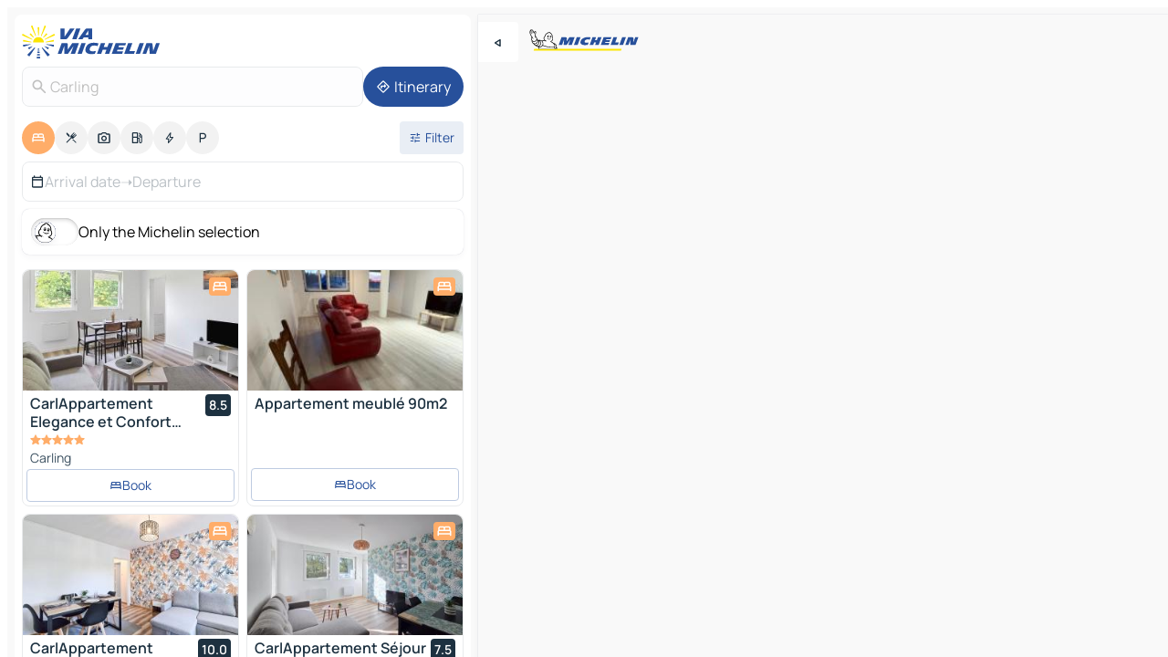

--- FILE ---
content_type: text/html
request_url: https://www.viamichelin.com/maps/hotels/france/grand_est/moselle/carling-57490
body_size: 20530
content:
<!doctype html>
<html lang="en">

<head>
	<meta charset="utf-8" />
	<meta name="viewport" content="width=device-width, initial-scale=1, maximum-scale=1, user-scalable=no" />
	<meta name="apple-itunes-app" content="app-id=443142682" />
	<!-- start app -->
	
		<link href="../../../../../_app/immutable/assets/vnd.D6Q4K2v3.css" rel="stylesheet">
		<link href="../../../../../_app/immutable/assets/lib.Cal4F3nj.css" rel="stylesheet">
		<link href="../../../../../_app/immutable/assets/vnd.Dmjc78Y1.css" rel="stylesheet">
		<link href="../../../../../_app/immutable/assets/0.C737XJuh.css" rel="stylesheet">
		<link href="../../../../../_app/immutable/assets/2.DTvqgUuk.css" rel="stylesheet">
		<link href="../../../../../_app/immutable/assets/10.C0zcU66-.css" rel="stylesheet"><!--1xg1a3p--><!--[!--><!--]--> <!--[--><!--[--><link rel="preconnect" href="https://q-xx.bstatic.com"/> <link rel="dns-prefetch" href="https://q-xx.bstatic.com"/><link rel="preconnect" href="https://map7.viamichelin.com"/> <link rel="dns-prefetch" href="https://map7.viamichelin.com"/><link rel="preconnect" href="https://map8.viamichelin.com"/> <link rel="dns-prefetch" href="https://map8.viamichelin.com"/><link rel="preconnect" href="https://map9.viamichelin.com"/> <link rel="dns-prefetch" href="https://map9.viamichelin.com"/><link rel="preconnect" href="https://sdk.privacy-center.org"/> <link rel="dns-prefetch" href="https://sdk.privacy-center.org"/><!--]--><!--]--> <!--[--><!--[--><link rel="prefetch" href="https://q-xx.bstatic.com/xdata/images/hotel/max320/708779369.jpg?k=c5f16ef56cb12e65917613448d5e841ccc4f962b697ddabd5df0ba3779e0cc9b&amp;o=" as="image"/><link rel="prefetch" href="https://q-xx.bstatic.com/xdata/images/hotel/max320/806958546.jpg?k=a53daf0f39aeb67df42d1f94e5453b59239b008504951e5c5d61f76b84ea87f3&amp;o=" as="image"/><!--]--><!--]--> <meta name="description" content="Hotels in Carling. Search for and book hotels in Carling with ViaMichelin: boutique, design and luxury hotels from 1 to 5 stars."/> <meta property="og:type" content="website"/> <meta property="og:site_name" content="ViaMichelin"/> <!--[--><meta property="og:title" content="Carling Hotels hotel booking in Carling - ViaMichelin"/><!--]--> <!--[--><meta property="og:description" content="Hotels in Carling. Search for and book hotels in Carling with ViaMichelin: boutique, design and luxury hotels from 1 to 5 stars."/><!--]--> <!--[--><meta property="og:image" content="https://www.viamichelin.com/_app/immutable/assets/logo-social.CPCa_Ogs.png"/><!--]--> <!--[!--><!--]--> <!--[--><link rel="alternate" href="https://www.viamichelin.at/karten-stadtplan/hotels/frankreich/gro%C3%9Fer_osten/mosel/carling-57490" hreflang="de-at"/><link rel="alternate" href="https://fr.viamichelin.be/cartes-plans/hotels/france/grand_est/moselle/carling-57490" hreflang="fr-be"/><link rel="alternate" href="https://nl.viamichelin.be/kaarten-plattegronden/hotels/frankrijk/grand_est/moezel/carling-57490" hreflang="nl-be"/><link rel="alternate" href="https://de.viamichelin.ch/karten-stadtplan/hotels/frankreich/gro%C3%9Fer_osten/mosel/carling-57490" hreflang="de-ch"/><link rel="alternate" href="https://fr.viamichelin.ch/cartes-plans/hotels/france/grand_est/moselle/carling-57490" hreflang="fr-ch"/><link rel="alternate" href="https://it.viamichelin.ch/mappe-piantine/alberghi/francia/grande_est/mosella/carling-57490" hreflang="it-ch"/><link rel="alternate" href="https://www.viamichelin.de/karten-stadtplan/hotels/frankreich/gro%C3%9Fer_osten/mosel/carling-57490" hreflang="de"/><link rel="alternate" href="https://www.viamichelin.es/mapas-planos/hoteles/francia/gran_este/mosella/carling-57490" hreflang="es"/><link rel="alternate" href="https://www.viamichelin.fr/cartes-plans/hotels/france/grand_est/moselle/carling-57490" hreflang="fr"/><link rel="alternate" href="https://www.viamichelin.it/mappe-piantine/alberghi/francia/grande_est/mosella/carling-57490" hreflang="it"/><link rel="alternate" href="https://www.viamichelin.ie/maps/hotels/france/grand_est/moselle/carling-57490" hreflang="en-ie"/><link rel="alternate" href="https://www.viamichelin.nl/kaarten-plattegronden/hotels/frankrijk/grand_est/moezel/carling-57490" hreflang="nl"/><link rel="alternate" href="https://www.viamichelin.pt/mapas-plantas/hoteis/franca/grande_leste/mosela/carling-57490" hreflang="pt"/><link rel="alternate" href="https://www.viamichelin.co.uk/maps/hotels/france/grand_est/moselle/carling-57490" hreflang="en-gb"/><!--]--> <!--[!--><!--]--><!----><title>Carling Hotels hotel booking in Carling - ViaMichelin</title>
	<!-- end app -->

	<meta name="google-site-verification" content="BvR8OKWbfcFFcAeoGDlKwJAdKPsnfgRXqCFKTvtmdiU" />

	<link rel="icon" href="../../../../../favicon.png" />

	<!-- Start Consent -->
	<script nonce="5e30x+H7L8b0PrGlFId7jw==" id="spcloader" async fetchpriority="high" type="text/javascript"
		src="https://sdk.privacy-center.org/a1a55c7f-7f45-4e4b-80ac-b48e44c2fe99/loader.js?target=www.viamichelin.com"></script>
	<script nonce="5e30x+H7L8b0PrGlFId7jw==" type="text/javascript" async>
			window.didomiOnReady = window.didomiOnReady || [];
			window.didomiEventListeners = window.didomiEventListeners || [];

			window.didomiEventListeners.push(
				{
					event: "notice.shown",
					listener() {
						const $link = document.querySelector(
							".didomi-notice-view-partners-link-in-text"
						);
						if (!$link) {
							return;
						}
						$link.removeAttribute("href");
						$link.addEventListener("click", () => {
							Didomi.preferences.show("vendors");
						});
					},
				},
				{
					event: "notice.clickagree",
					listener() {
						window.postMessage({ type: 'didomi_clickagree'})
					}
				}
			);

			window.didomiConfig = {
				user: {
					bots: {
						consentRequired: false,
					},
				},
				preferences: {
					showWhenConsentIsMissing: false,
				},
			};

			window.gdprAppliesGlobally = true;
			// prettier-ignore
			!function(){function t(e){if(!window.frames[e]){if(document.body&&document.body.firstChild){let a=document.body,n=document.createElement("iframe");n.style.display="none",n.name=e,n.title=e,a.insertBefore(n,a.firstChild)}else setTimeout(function(){t(e)},5)}}function e(t,e,a,n,i){function r(t,a,n,r){if("function"!=typeof n)return;window[e]||(window[e]=[]);let s=!1;i&&(s=i(t,r,n)),s||window[e].push({command:t,version:a,callback:n,parameter:r})}function s(e){if(!window[t]||!0!==window[t].stub||!e.data)return;let i="string"==typeof e.data,r;try{r=i?JSON.parse(e.data):e.data}catch(s){return}if(r[a]){let f=r[a];window[t](f.command,f.version,function(t,a){let r={};r[n]={returnValue:t,success:a,callId:f.callId},e.source.postMessage(i?JSON.stringify(r):r,"*")},f.parameter)}}r.stub=!0,r.stubVersion=2,"function"!=typeof window[t]&&(window[t]=r,window.addEventListener?window.addEventListener("message",s,!1):window.attachEvent("onmessage",s))}e("__uspapi","__uspapiBuffer","__uspapiCall","__uspapiReturn"),t("__uspapiLocator"),e("__tcfapi","__tcfapiBuffr","__tcl","__tcfapiReturn"),t("__tcfapiLocator")}();
		</script>
	<!-- End Consent -->

	<!-- Start Google tag manager -->
	<script src="https://www.googletagmanager.com/gtag/js?id=G-L0VJCQ3ZDZ" defer type="didomi/javascript"
		nonce="5e30x+H7L8b0PrGlFId7jw==" fetchpriority="low"></script>
	<script nonce="5e30x+H7L8b0PrGlFId7jw==" type="text/javascript" defer>
			window.dataLayer = window.dataLayer || [];
			function gtag() {
				dataLayer.push(arguments);
			}
			gtag('js', new Date());
			gtag('config', 'G-L0VJCQ3ZDZ', { send_page_view: false });
		</script>
	<!-- End Google tag manager -->
</head>

<body data-sveltekit-preload-data="hover" class="text-body">
	<div style="display: contents"><!--[--><!--[--><!----><!--[--><!--]--> <!--[--><!----><div class="main-container bg-neutral-weak homepage svelte-9k52vj" style="--bottomsheet-height-offset: -100px;"><div class="map svelte-9k52vj"><div class="h-full w-full md:shadow-smooth-block md:relative svelte-6wt9i2" data-testid="map-container"><!--[!--><!--]--></div><!----> <!--[--><div class="absolute top-4 left-0 size-11 z-ontop hidden md:block"><button type="button" class="btn-filled-white btn-md rd-l-0 min-w-max"><!--[!--><!--[--><!----><span class="flex w-max size-3.5"><!--[--><!----><span class="icon-arrow-back-left inline-block"><!----></span><!----><!--]--><!----></span><!----><!--]--> <!--[!--><!--]--> <!--[!--><!--]--><!--]--> <!--[!--><!--]--></button><!----></div><!--]--> <img src="/_app/immutable/assets/vm-logo-bib-michelin.Dd_LzvJh.svg" alt="Michelin" class="absolute left-14 top-6 md:block hidden z-hover" height="24" width="120"/> <img height="32" width="126" src="/_app/immutable/assets/vm-logo-large.BEgj6SJ1.svg" alt="ViaMichelin" class="absolute-center-x top-2 md:hidden z-hover"/></div> <!--[!--><!--]--> <div class="slot-container md:p-2 md:pr-0 md:h-dvh printable svelte-9k52vj"><div class="md:overflow-hidden md:rd-2 md:h-dvh max-h-full printable"><div class="slot-wrapper h-full scrollbar-thin printable md:bg-neutral-weakest svelte-9k52vj"><!--[!--><!--]--> <!--[--><!----><!--[--><!----><!--[!--><!----><div class="translate-slide-offset md:block svelte-5lb488" style="--slide-offset: 0px;"><img src="/_app/immutable/assets/vm-logo-bib-michelin.Dd_LzvJh.svg" alt="Michelin" class="absolute top-[var(--top)] right-[var(--right)] md:hidden" style="--top: -24px; --right: 8px;" height="24" width="120"/> <div><div><div class="searchtools w-full md:flex md:flex-wrap md:gap-4 md:bg-transparent md:px-2 md:pt-2 svelte-1kj4v11" data-testid="map-search-panel"><!--[!--><!--]--> <!--[!--><div class="hidden md:block w-full"><header role="banner" class="flex items-center w-full py-1 justify-between md:py-0"><!--[!--><!--[--><a href="../../../../../" class="block py-1 pr-2 shrink-0" aria-label="Back to homepage" data-sveltekit-preload-data="tap"><img class="h-9 cover-left" src="/_app/immutable/assets/vm-logo-large.BEgj6SJ1.svg" alt="ViaMichelin" width="152" height="36"/></a><!--]--><!--]--> <!--[!--><!--[!--><!--]--><!--]--></header><!----></div><!--]--> <div class="flex gap-2 w-full md:p-0 md:bg-transparent border-coloredneutral-weakest rounded-full p-2"><div class="search relative w-full min-w-0  svelte-oeoh2d"><label for="address-search" class="text-sm"> <span class="input-container flex items-center p-2 w-full text-5 gap-1 rd-2 relative b-solid b-0.5 border-coloredneutral-weakest element-disabled bg-neutral-soft text-neutral svelte-xzp1b6"><!--[--><!----><span class="icon-search inline-block w-5 "><!----></span><!----><!--]--> <input type="text" id="address-search" class="input min-w-0 text-md text-coloredneutral b-0 flex-grow bg-transparent placeholder:text-neutral disabled:text-neutral svelte-xzp1b6" placeholder="Where are we going?" aria-label="Where are we going?" disabled autocomplete="off" value="Carling"/> <!--[!--><!--]--> <!--[!--><!--]--></span></label><!----> <ul class="results rd-2 absolute z-hover w-full m-0 mt-1 p-0 shadow-smooth-bottom-2 bg-neutral-weakest text-coloredneutral text-md svelte-oeoh2d" role="listbox" aria-label="Search results"><!--[!--><!--]--><!----> <!--[!--><!--]--><!----> <!--[!--><!--[!--><!--]--><!--]--><!----></ul></div><!----> <!--[--><button type="button" aria-label="Itinerary" class="btn-filled-primary btn-md z-infront rounded-full min-w-max"><!--[!--><!--[--><!----><span class="flex w-max"><!--[--><!----><span class="icon-directions inline-block"><!----></span><!----><!--]--><!----></span><!----><!--]--> <!--[--><span class="ml-1">Itinerary</span><!--]--> <!--[!--><!--]--><!--]--> <!--[!--><!--]--></button><!--]--></div></div></div><!----></div></div> <div class="poi-container relative z-1 md:block bg-neutral-weakest md:bg-transparent block svelte-5lb488"><button type="button" class="handle relative w-full p-4 rd-2 b-0 grid place-items-center bg-transparent md:hidden" aria-label="Open the panel" style="height: 40px;"><span class="rd-2 w-20 h-2 bg-base-15"></span></button><!----> <div class="mt-4"><div class="mb-2 px-2"><div class="flex justify-between flex-nowrap flex-row-reverse"><div class="grow-3 order-2"><div class="flex gap-1 flex-wrap" role="listbox" aria-multiselectable="true" aria-orientation="horizontal" aria-label="Points of interest"><!--[--><!--[!--><button type="button" role="option" title="Search Accommodations" aria-selected="true" aria-label="Search Accommodations" class="whitespace-nowrap flex justify-center items-center text-md gap-1 b-0 cursor-pointer rounded-full p-2.5 bg-hotel text-neutral-weakest hover:bg-hotel-soft svelte-f2zwv4 aspect-ratio-1"><!--[!--><!--[--><!----><span class="flex w-max"><!--[--><!----><span class="icon-hotel inline-block"><!----></span><!----><!--]--><!----></span><!----><!--]--> <!--[!--><!--]--> <!--[!--><!--]--><!--]--></button><!--]--><!--[!--><button type="button" role="option" title="Search Restaurants" aria-selected="false" aria-label="Search Restaurants" class="whitespace-nowrap flex justify-center items-center text-md gap-1 b-0 cursor-pointer rounded-full p-2.5 bg-neutral-soft hover:bg-coloredneutral-weak text-coloredneutral svelte-f2zwv4 aspect-ratio-1"><!--[!--><!--[--><!----><span class="flex w-max"><!--[--><!----><span class="icon-restaurant inline-block"><!----></span><!----><!--]--><!----></span><!----><!--]--> <!--[!--><!--]--> <!--[!--><!--]--><!--]--></button><!--]--><!--[!--><button type="button" role="option" title="Search Tourism" aria-selected="false" aria-label="Search Tourism" class="whitespace-nowrap flex justify-center items-center text-md gap-1 b-0 cursor-pointer rounded-full p-2.5 bg-neutral-soft hover:bg-coloredneutral-weak text-coloredneutral svelte-f2zwv4 aspect-ratio-1"><!--[!--><!--[--><!----><span class="flex w-max"><!--[--><!----><span class="icon-tourism inline-block"><!----></span><!----><!--]--><!----></span><!----><!--]--> <!--[!--><!--]--> <!--[!--><!--]--><!--]--></button><!--]--><!--[!--><button type="button" role="option" title="Search Petrol stations" aria-selected="false" aria-label="Search Petrol stations" class="whitespace-nowrap flex justify-center items-center text-md gap-1 b-0 cursor-pointer rounded-full p-2.5 bg-neutral-soft hover:bg-coloredneutral-weak text-coloredneutral svelte-f2zwv4 aspect-ratio-1"><!--[!--><!--[--><!----><span class="flex w-max"><!--[--><!----><span class="icon-energy-pump inline-block"><!----></span><!----><!--]--><!----></span><!----><!--]--> <!--[!--><!--]--> <!--[!--><!--]--><!--]--></button><!--]--><!--[!--><button type="button" role="option" title="Search EV stations" aria-selected="false" aria-label="Search EV stations" class="whitespace-nowrap flex justify-center items-center text-md gap-1 b-0 cursor-pointer rounded-full p-2.5 bg-neutral-soft hover:bg-coloredneutral-weak text-coloredneutral svelte-f2zwv4 aspect-ratio-1"><!--[!--><!--[--><!----><span class="flex w-max"><!--[--><!----><span class="icon-flash inline-block"><!----></span><!----><!--]--><!----></span><!----><!--]--> <!--[!--><!--]--> <!--[!--><!--]--><!--]--></button><!--]--><!--[!--><button type="button" role="option" title="Search Car parks" aria-selected="false" aria-label="Search Car parks" class="whitespace-nowrap flex justify-center items-center text-md gap-1 b-0 cursor-pointer rounded-full p-2.5 bg-neutral-soft hover:bg-coloredneutral-weak text-coloredneutral svelte-f2zwv4 aspect-ratio-1"><!--[!--><!--[--><!----><span class="flex w-max"><!--[--><!----><span class="icon-parking inline-block"><!----></span><!----><!--]--><!----></span><!----><!--]--> <!--[!--><!--]--> <!--[!--><!--]--><!--]--></button><!--]--><!--]--></div><!----></div> <!--[--><div class="ml-2 relative order-1"><button type="button" aria-label="Open filters" class="btn-filled-light btn-sm relative filter-button min-w-max"><!--[!--><!--[--><!----><span class="flex w-max"><!--[--><!----><span class="icon-tune inline-block"><!----></span><!----><!--]--><!----></span><!----><!--]--> <!--[--><span class="ml-1">Filter</span><!--]--> <!--[!--><!--]--><!--]--> <!--[--><!--[!--><!--]--><!----><!--]--></button><!----></div><!--]--></div> <div class="date-range-picker-container min-w-0 w-full order--1 mt-2"><div class="flex items-start gap-2"><!--[--><div role="group" id="QohY3K2Lx8" aria-labelledby="mh4nNioyd5" aria-describedby="udKCEH197J" data-melt-datefield-field="" class="flex w-full bg-transparent max-w-full svelte-jkj03e" data-testid="hotel-date-range-picker"><div class="w-full h-44px b-1 border-rd-2 border-solid border-coloredneutral-weakest bg-neutral-weakest inline-flex items-center justify-between"><button role="button" aria-haspopup="dialog" aria-expanded="false" data-state="closed" aria-controls="GJmF-QiHKb" id="FjVonenunF" data-melt-popover-trigger="" aria-label="Select start and end date using the calendar widget" data-segment="trigger" class="p-r-2 p-l-2 py-2 btn-ghost-primary bg-transparent border-0 inline-flex items-center justify-start w-full font-400 text-4 gap-1 truncate svelte-jkj03e"><!----><span class="icon-calendar inline-block text-coloredneutral" aria-hidden="true"><!----></span><!----><!----> <!----><span class="gap-0"><!--[!--><span class="text-coloredneutral-weak">Arrival date</span><!--]--></span><!----> <span aria-hidden="true" class="text-coloredneutral-weak">➝</span> <!----><!--[!--><span class="text-coloredneutral-weak">Departure</span><!--]--><!----> <!--[!--><!--]--></button> <!--[!--><!--]--></div></div> <!--[!--><!--]--><!--]--></div></div></div><!----> <!--[--><div class="bg-neutral-weakest p-2 rd-2 flex flex-col mb-4 mx-2 shadow-smooth-block"><label for="only-michelin-switch" class="flex p-0.5 items-center gap-2 max-w-max cursor-pointer"><input id="only-michelin-switch" type="checkbox" role="switch" class="sr-only"/> <span class="rounded-full w-13 h-7.5 transition-colors shadow-michelin-switch bg-base-0"><!----><span class="icon-bib-signature inline-block transition-transform p-3.9 translate-x-none"><!----></span><!----><!----></span> <span class="select-none">Only the Michelin selection</span></label><!----></div><!--]--> <!--[--><ul data-testid="poilist" class="container m-0 px-2 grid svelte-1qh5ik5"><!--[!--><!--[--><!--[!--><!--[!--><!----><!--[--><!----><li data-testid="poi-card-0" data-category="hotel" class="poi-card lg grid text-body border-coloredneutral-weakest bg-neutral-weakest hover:border-transparent border-1 border-solid rd-2 relative with-shadow vertical svelte-1ci3g67" role="none"><a href="/maps/hotels/poi/carling-57490-15efcf58" class="decoration-none flex flex-col " data-sveltekit-preload-data="tap"><!--[--><!----><div data-testid="poi-card-hero" class="poi-card-hero group grid w-full h-full max-h-132px p-0 m-0 overflow-hidden vertical svelte-1wnh944"><!--[!--><!--[--><!----><div class="container-carousel w-full relative cursor-pointer full carousel h-full max-h-132px w-full grid-area-[1/-1] overflow-hidden svelte-w1l4d7" role="region" aria-roledescription="carousel" aria-label="Image carousel for CarlAppartement Elegance et Confort avec Wi-Fi &amp; Parking II"><!--[!--><!--]--> <div class="h-auto"><button type="button" aria-label="See previous content" aria-hidden="true" class="btn-ghost-white btn-md left-arrow-container absolute left-0 hidden poi-card-hero-controls min-w-max"><!--[!--><!--[--><!----><span class="flex w-max"><!--[--><!----><span class="icon-chevron-left inline-block"><!----></span><!----><!--]--><!----></span><!----><!--]--> <!--[!--><!--]--> <!--[!--><!--]--><!--]--> <!--[!--><!--]--></button><!----> <ul class="carousel flex h-100% overflow-x-scroll m-0 p-0 list-none bg-neutral-weakest rd-tr-2 rd-tl-2 h-full w-full svelte-w1l4d7" aria-roledescription="slide" role="group" aria-label="image 1 on 10"><!--[--><li class="img-container items-center flex grow-0 shrink-0 justify-center w-full svelte-w1l4d7"><figure class="img-wrapper w-full m-0 p-0 h-full overflow-hidden"><!--[!--><img decoding="sync" src="https://q-xx.bstatic.com/xdata/images/hotel/max320/708779369.jpg?k=c5f16ef56cb12e65917613448d5e841ccc4f962b697ddabd5df0ba3779e0cc9b&amp;o=" alt="CarlAppartement Elegance et Confort avec Wi-Fi &amp; Parking II - 0" class="h-full w-full" srcset="https://q-xx.bstatic.com/xdata/images/hotel/max160/708779369.jpg?k=c5f16ef56cb12e65917613448d5e841ccc4f962b697ddabd5df0ba3779e0cc9b&amp;o= 160w, https://q-xx.bstatic.com/xdata/images/hotel/max320/708779369.jpg?k=c5f16ef56cb12e65917613448d5e841ccc4f962b697ddabd5df0ba3779e0cc9b&amp;o= 320w, https://q-xx.bstatic.com/xdata/images/hotel/max640/708779369.jpg?k=c5f16ef56cb12e65917613448d5e841ccc4f962b697ddabd5df0ba3779e0cc9b&amp;o= 640w, https://q-xx.bstatic.com/xdata/images/hotel/max960/708779369.jpg?k=c5f16ef56cb12e65917613448d5e841ccc4f962b697ddabd5df0ba3779e0cc9b&amp;o= 960w, https://q-xx.bstatic.com/xdata/images/hotel/max1280/708779369.jpg?k=c5f16ef56cb12e65917613448d5e841ccc4f962b697ddabd5df0ba3779e0cc9b&amp;o= 1280w, https://q-xx.bstatic.com/xdata/images/hotel/max1920/708779369.jpg?k=c5f16ef56cb12e65917613448d5e841ccc4f962b697ddabd5df0ba3779e0cc9b&amp;o= 1920w" sizes="320px" style="width: 260px; height: 132px; object-fit: cover;" onerror="this.__e=event"/><!----> <!--[!--><!--]--><!--]--></figure></li><li class="img-container items-center flex grow-0 shrink-0 justify-center w-full svelte-w1l4d7"><figure class="img-wrapper w-full m-0 p-0 h-full overflow-hidden"><!--[!--><img decoding="sync" src="https://q-xx.bstatic.com/xdata/images/hotel/max320/708779364.jpg?k=e3dbf582ae3e84e3692384af686b443f9d53dd4eec2e1a00dd31d9df98b9148b&amp;o=" alt="CarlAppartement Elegance et Confort avec Wi-Fi &amp; Parking II - 1" class="h-full w-full" srcset="https://q-xx.bstatic.com/xdata/images/hotel/max160/708779364.jpg?k=e3dbf582ae3e84e3692384af686b443f9d53dd4eec2e1a00dd31d9df98b9148b&amp;o= 160w, https://q-xx.bstatic.com/xdata/images/hotel/max320/708779364.jpg?k=e3dbf582ae3e84e3692384af686b443f9d53dd4eec2e1a00dd31d9df98b9148b&amp;o= 320w, https://q-xx.bstatic.com/xdata/images/hotel/max640/708779364.jpg?k=e3dbf582ae3e84e3692384af686b443f9d53dd4eec2e1a00dd31d9df98b9148b&amp;o= 640w, https://q-xx.bstatic.com/xdata/images/hotel/max960/708779364.jpg?k=e3dbf582ae3e84e3692384af686b443f9d53dd4eec2e1a00dd31d9df98b9148b&amp;o= 960w, https://q-xx.bstatic.com/xdata/images/hotel/max1280/708779364.jpg?k=e3dbf582ae3e84e3692384af686b443f9d53dd4eec2e1a00dd31d9df98b9148b&amp;o= 1280w, https://q-xx.bstatic.com/xdata/images/hotel/max1920/708779364.jpg?k=e3dbf582ae3e84e3692384af686b443f9d53dd4eec2e1a00dd31d9df98b9148b&amp;o= 1920w" sizes="320px" style="width: 260px; height: 132px; object-fit: cover;" onerror="this.__e=event"/><!----> <!--[!--><!--]--><!--]--></figure></li><li class="img-container items-center flex grow-0 shrink-0 justify-center w-full svelte-w1l4d7"><figure class="img-wrapper w-full m-0 p-0 h-full overflow-hidden"><!--[!--><img loading="lazy" decoding="async" src="https://q-xx.bstatic.com/xdata/images/hotel/max320/708779357.jpg?k=608363918a4c343b9b79611d27752f5323369dbbef4eec5a41b3dac6660b0e86&amp;o=" alt="CarlAppartement Elegance et Confort avec Wi-Fi &amp; Parking II - 2" class="h-full w-full" srcset="https://q-xx.bstatic.com/xdata/images/hotel/max160/708779357.jpg?k=608363918a4c343b9b79611d27752f5323369dbbef4eec5a41b3dac6660b0e86&amp;o= 160w, https://q-xx.bstatic.com/xdata/images/hotel/max320/708779357.jpg?k=608363918a4c343b9b79611d27752f5323369dbbef4eec5a41b3dac6660b0e86&amp;o= 320w, https://q-xx.bstatic.com/xdata/images/hotel/max640/708779357.jpg?k=608363918a4c343b9b79611d27752f5323369dbbef4eec5a41b3dac6660b0e86&amp;o= 640w, https://q-xx.bstatic.com/xdata/images/hotel/max960/708779357.jpg?k=608363918a4c343b9b79611d27752f5323369dbbef4eec5a41b3dac6660b0e86&amp;o= 960w, https://q-xx.bstatic.com/xdata/images/hotel/max1280/708779357.jpg?k=608363918a4c343b9b79611d27752f5323369dbbef4eec5a41b3dac6660b0e86&amp;o= 1280w, https://q-xx.bstatic.com/xdata/images/hotel/max1920/708779357.jpg?k=608363918a4c343b9b79611d27752f5323369dbbef4eec5a41b3dac6660b0e86&amp;o= 1920w" sizes="320px" style="width: 260px; height: 132px; object-fit: cover;" onerror="this.__e=event"/><!----> <!--[!--><!--]--><!--]--></figure></li><li class="img-container items-center flex grow-0 shrink-0 justify-center w-full svelte-w1l4d7"><figure class="img-wrapper w-full m-0 p-0 h-full overflow-hidden"><!--[!--><img loading="lazy" decoding="async" src="https://q-xx.bstatic.com/xdata/images/hotel/max320/708779352.jpg?k=089a79411f13e3db559ad52125316610d3ab04d584de20db91ca5eb9ac4946e9&amp;o=" alt="CarlAppartement Elegance et Confort avec Wi-Fi &amp; Parking II - 3" class="h-full w-full" srcset="https://q-xx.bstatic.com/xdata/images/hotel/max160/708779352.jpg?k=089a79411f13e3db559ad52125316610d3ab04d584de20db91ca5eb9ac4946e9&amp;o= 160w, https://q-xx.bstatic.com/xdata/images/hotel/max320/708779352.jpg?k=089a79411f13e3db559ad52125316610d3ab04d584de20db91ca5eb9ac4946e9&amp;o= 320w, https://q-xx.bstatic.com/xdata/images/hotel/max640/708779352.jpg?k=089a79411f13e3db559ad52125316610d3ab04d584de20db91ca5eb9ac4946e9&amp;o= 640w, https://q-xx.bstatic.com/xdata/images/hotel/max960/708779352.jpg?k=089a79411f13e3db559ad52125316610d3ab04d584de20db91ca5eb9ac4946e9&amp;o= 960w, https://q-xx.bstatic.com/xdata/images/hotel/max1280/708779352.jpg?k=089a79411f13e3db559ad52125316610d3ab04d584de20db91ca5eb9ac4946e9&amp;o= 1280w, https://q-xx.bstatic.com/xdata/images/hotel/max1920/708779352.jpg?k=089a79411f13e3db559ad52125316610d3ab04d584de20db91ca5eb9ac4946e9&amp;o= 1920w" sizes="320px" style="width: 260px; height: 132px; object-fit: cover;" onerror="this.__e=event"/><!----> <!--[!--><!--]--><!--]--></figure></li><li class="img-container items-center flex grow-0 shrink-0 justify-center w-full svelte-w1l4d7"><figure class="img-wrapper w-full m-0 p-0 h-full overflow-hidden"><!--[!--><img loading="lazy" decoding="async" src="https://q-xx.bstatic.com/xdata/images/hotel/max320/708779344.jpg?k=32887317ee612a8ff30a5135342b04728df196d827f57207d2da291bef80934b&amp;o=" alt="CarlAppartement Elegance et Confort avec Wi-Fi &amp; Parking II - 4" class="h-full w-full" srcset="https://q-xx.bstatic.com/xdata/images/hotel/max160/708779344.jpg?k=32887317ee612a8ff30a5135342b04728df196d827f57207d2da291bef80934b&amp;o= 160w, https://q-xx.bstatic.com/xdata/images/hotel/max320/708779344.jpg?k=32887317ee612a8ff30a5135342b04728df196d827f57207d2da291bef80934b&amp;o= 320w, https://q-xx.bstatic.com/xdata/images/hotel/max640/708779344.jpg?k=32887317ee612a8ff30a5135342b04728df196d827f57207d2da291bef80934b&amp;o= 640w, https://q-xx.bstatic.com/xdata/images/hotel/max960/708779344.jpg?k=32887317ee612a8ff30a5135342b04728df196d827f57207d2da291bef80934b&amp;o= 960w, https://q-xx.bstatic.com/xdata/images/hotel/max1280/708779344.jpg?k=32887317ee612a8ff30a5135342b04728df196d827f57207d2da291bef80934b&amp;o= 1280w, https://q-xx.bstatic.com/xdata/images/hotel/max1920/708779344.jpg?k=32887317ee612a8ff30a5135342b04728df196d827f57207d2da291bef80934b&amp;o= 1920w" sizes="320px" style="width: 260px; height: 132px; object-fit: cover;" onerror="this.__e=event"/><!----> <!--[!--><!--]--><!--]--></figure></li><li class="img-container items-center flex grow-0 shrink-0 justify-center w-full svelte-w1l4d7"><figure class="img-wrapper w-full m-0 p-0 h-full overflow-hidden"><!--[!--><img loading="lazy" decoding="async" src="https://q-xx.bstatic.com/xdata/images/hotel/max320/710814946.jpg?k=847b90e666fe8b314393a4d1f1cbcccf28df49f824bc2e37f61d4db0c5675ea6&amp;o=" alt="CarlAppartement Elegance et Confort avec Wi-Fi &amp; Parking II - 5" class="h-full w-full" srcset="https://q-xx.bstatic.com/xdata/images/hotel/max160/710814946.jpg?k=847b90e666fe8b314393a4d1f1cbcccf28df49f824bc2e37f61d4db0c5675ea6&amp;o= 160w, https://q-xx.bstatic.com/xdata/images/hotel/max320/710814946.jpg?k=847b90e666fe8b314393a4d1f1cbcccf28df49f824bc2e37f61d4db0c5675ea6&amp;o= 320w, https://q-xx.bstatic.com/xdata/images/hotel/max640/710814946.jpg?k=847b90e666fe8b314393a4d1f1cbcccf28df49f824bc2e37f61d4db0c5675ea6&amp;o= 640w, https://q-xx.bstatic.com/xdata/images/hotel/max960/710814946.jpg?k=847b90e666fe8b314393a4d1f1cbcccf28df49f824bc2e37f61d4db0c5675ea6&amp;o= 960w, https://q-xx.bstatic.com/xdata/images/hotel/max1280/710814946.jpg?k=847b90e666fe8b314393a4d1f1cbcccf28df49f824bc2e37f61d4db0c5675ea6&amp;o= 1280w, https://q-xx.bstatic.com/xdata/images/hotel/max1920/710814946.jpg?k=847b90e666fe8b314393a4d1f1cbcccf28df49f824bc2e37f61d4db0c5675ea6&amp;o= 1920w" sizes="320px" style="width: 260px; height: 132px; object-fit: cover;" onerror="this.__e=event"/><!----> <!--[!--><!--]--><!--]--></figure></li><li class="img-container items-center flex grow-0 shrink-0 justify-center w-full svelte-w1l4d7"><figure class="img-wrapper w-full m-0 p-0 h-full overflow-hidden"><!--[!--><img loading="lazy" decoding="async" src="https://q-xx.bstatic.com/xdata/images/hotel/max320/710814934.jpg?k=86f5b5eba9a5d582cb3648ef22ab364814853ef52781d6b5aa37c13d5c541074&amp;o=" alt="CarlAppartement Elegance et Confort avec Wi-Fi &amp; Parking II - 6" class="h-full w-full" srcset="https://q-xx.bstatic.com/xdata/images/hotel/max160/710814934.jpg?k=86f5b5eba9a5d582cb3648ef22ab364814853ef52781d6b5aa37c13d5c541074&amp;o= 160w, https://q-xx.bstatic.com/xdata/images/hotel/max320/710814934.jpg?k=86f5b5eba9a5d582cb3648ef22ab364814853ef52781d6b5aa37c13d5c541074&amp;o= 320w, https://q-xx.bstatic.com/xdata/images/hotel/max640/710814934.jpg?k=86f5b5eba9a5d582cb3648ef22ab364814853ef52781d6b5aa37c13d5c541074&amp;o= 640w, https://q-xx.bstatic.com/xdata/images/hotel/max960/710814934.jpg?k=86f5b5eba9a5d582cb3648ef22ab364814853ef52781d6b5aa37c13d5c541074&amp;o= 960w, https://q-xx.bstatic.com/xdata/images/hotel/max1280/710814934.jpg?k=86f5b5eba9a5d582cb3648ef22ab364814853ef52781d6b5aa37c13d5c541074&amp;o= 1280w, https://q-xx.bstatic.com/xdata/images/hotel/max1920/710814934.jpg?k=86f5b5eba9a5d582cb3648ef22ab364814853ef52781d6b5aa37c13d5c541074&amp;o= 1920w" sizes="320px" style="width: 260px; height: 132px; object-fit: cover;" onerror="this.__e=event"/><!----> <!--[!--><!--]--><!--]--></figure></li><li class="img-container items-center flex grow-0 shrink-0 justify-center w-full svelte-w1l4d7"><figure class="img-wrapper w-full m-0 p-0 h-full overflow-hidden"><!--[!--><img loading="lazy" decoding="async" src="https://q-xx.bstatic.com/xdata/images/hotel/max320/710814933.jpg?k=fb8033a31c987bdc94deac92df37249e29190fa68dca428382dfd942a651f6d0&amp;o=" alt="CarlAppartement Elegance et Confort avec Wi-Fi &amp; Parking II - 7" class="h-full w-full" srcset="https://q-xx.bstatic.com/xdata/images/hotel/max160/710814933.jpg?k=fb8033a31c987bdc94deac92df37249e29190fa68dca428382dfd942a651f6d0&amp;o= 160w, https://q-xx.bstatic.com/xdata/images/hotel/max320/710814933.jpg?k=fb8033a31c987bdc94deac92df37249e29190fa68dca428382dfd942a651f6d0&amp;o= 320w, https://q-xx.bstatic.com/xdata/images/hotel/max640/710814933.jpg?k=fb8033a31c987bdc94deac92df37249e29190fa68dca428382dfd942a651f6d0&amp;o= 640w, https://q-xx.bstatic.com/xdata/images/hotel/max960/710814933.jpg?k=fb8033a31c987bdc94deac92df37249e29190fa68dca428382dfd942a651f6d0&amp;o= 960w, https://q-xx.bstatic.com/xdata/images/hotel/max1280/710814933.jpg?k=fb8033a31c987bdc94deac92df37249e29190fa68dca428382dfd942a651f6d0&amp;o= 1280w, https://q-xx.bstatic.com/xdata/images/hotel/max1920/710814933.jpg?k=fb8033a31c987bdc94deac92df37249e29190fa68dca428382dfd942a651f6d0&amp;o= 1920w" sizes="320px" style="width: 260px; height: 132px; object-fit: cover;" onerror="this.__e=event"/><!----> <!--[!--><!--]--><!--]--></figure></li><li class="img-container items-center flex grow-0 shrink-0 justify-center w-full svelte-w1l4d7"><figure class="img-wrapper w-full m-0 p-0 h-full overflow-hidden"><!--[!--><img loading="lazy" decoding="async" src="https://q-xx.bstatic.com/xdata/images/hotel/max320/710814932.jpg?k=c502af6fdfc782a13bcdf140c01af89dda189a91fad7c684c893ac1851838009&amp;o=" alt="CarlAppartement Elegance et Confort avec Wi-Fi &amp; Parking II - 8" class="h-full w-full" srcset="https://q-xx.bstatic.com/xdata/images/hotel/max160/710814932.jpg?k=c502af6fdfc782a13bcdf140c01af89dda189a91fad7c684c893ac1851838009&amp;o= 160w, https://q-xx.bstatic.com/xdata/images/hotel/max320/710814932.jpg?k=c502af6fdfc782a13bcdf140c01af89dda189a91fad7c684c893ac1851838009&amp;o= 320w, https://q-xx.bstatic.com/xdata/images/hotel/max640/710814932.jpg?k=c502af6fdfc782a13bcdf140c01af89dda189a91fad7c684c893ac1851838009&amp;o= 640w, https://q-xx.bstatic.com/xdata/images/hotel/max960/710814932.jpg?k=c502af6fdfc782a13bcdf140c01af89dda189a91fad7c684c893ac1851838009&amp;o= 960w, https://q-xx.bstatic.com/xdata/images/hotel/max1280/710814932.jpg?k=c502af6fdfc782a13bcdf140c01af89dda189a91fad7c684c893ac1851838009&amp;o= 1280w, https://q-xx.bstatic.com/xdata/images/hotel/max1920/710814932.jpg?k=c502af6fdfc782a13bcdf140c01af89dda189a91fad7c684c893ac1851838009&amp;o= 1920w" sizes="320px" style="width: 260px; height: 132px; object-fit: cover;" onerror="this.__e=event"/><!----> <!--[!--><!--]--><!--]--></figure></li><li class="img-container items-center flex grow-0 shrink-0 justify-center w-full svelte-w1l4d7"><figure class="img-wrapper w-full m-0 p-0 h-full overflow-hidden"><!--[!--><img loading="lazy" decoding="async" src="https://q-xx.bstatic.com/xdata/images/hotel/max320/710814925.jpg?k=b3d4aefecc9acb81b3f1889757abd56f4a132d877cb7f97ff6ff1943a997f1d0&amp;o=" alt="CarlAppartement Elegance et Confort avec Wi-Fi &amp; Parking II - 9" class="h-full w-full" srcset="https://q-xx.bstatic.com/xdata/images/hotel/max160/710814925.jpg?k=b3d4aefecc9acb81b3f1889757abd56f4a132d877cb7f97ff6ff1943a997f1d0&amp;o= 160w, https://q-xx.bstatic.com/xdata/images/hotel/max320/710814925.jpg?k=b3d4aefecc9acb81b3f1889757abd56f4a132d877cb7f97ff6ff1943a997f1d0&amp;o= 320w, https://q-xx.bstatic.com/xdata/images/hotel/max640/710814925.jpg?k=b3d4aefecc9acb81b3f1889757abd56f4a132d877cb7f97ff6ff1943a997f1d0&amp;o= 640w, https://q-xx.bstatic.com/xdata/images/hotel/max960/710814925.jpg?k=b3d4aefecc9acb81b3f1889757abd56f4a132d877cb7f97ff6ff1943a997f1d0&amp;o= 960w, https://q-xx.bstatic.com/xdata/images/hotel/max1280/710814925.jpg?k=b3d4aefecc9acb81b3f1889757abd56f4a132d877cb7f97ff6ff1943a997f1d0&amp;o= 1280w, https://q-xx.bstatic.com/xdata/images/hotel/max1920/710814925.jpg?k=b3d4aefecc9acb81b3f1889757abd56f4a132d877cb7f97ff6ff1943a997f1d0&amp;o= 1920w" sizes="320px" style="width: 260px; height: 132px; object-fit: cover;" onerror="this.__e=event"/><!----> <!--[!--><!--]--><!--]--></figure></li><!--]--></ul> <!--[!--><!--]--> <button type="button" aria-label="See next content" aria-hidden="false" class="btn-ghost-white btn-md right-arrow-container absolute right-0 hidden md:block poi-card-hero-controls min-w-max"><!--[!--><!--[--><!----><span class="flex w-max"><!--[--><!----><span class="icon-chevron-right inline-block"><!----></span><!----><!--]--><!----></span><!----><!--]--> <!--[!--><!--]--> <!--[!--><!--]--><!--]--> <!--[!--><!--]--></button><!----></div><!----></div><!----><!--]--><!--]--> <!--[--><div class="opacity-container relative self-start justify-self-end grid-area-[1/-1] p-2 group-has-hover:opacity-0 group-has-[.no-hover]:opacity-100 svelte-1wnh944"><div class="flex items-center justify-center w-max shrink-0  rd-1 p-0.75 bg-hotel text-neutral-weakest gap-0.5 max-h-5 svelte-snfjjm"><!--[!--><!--[!--><!--[!--><!--]--> <!--[!--><!--]--> <!--[--><!----><div class="flex w-max text-4.5"><!--[--><!----><div class="icon-hotel inline-block"><!----></div><!----><!--]--><!----></div><!----><!--]--><!--]--><!--]--></div><!----></div><!--]--> <!--[--><div class="opacity-container relative self-end grid-area-[1/-1] p-2 group-has-hover:opacity-0 group-has-[.no-hover]:opacity-100 svelte-1wnh944"><!--[!--><!--]--><!----></div><!--]--><!----></div><!----><!--]--> <div class="pt-1 px-2 pb-0 grid h-max"><!--[--><!--[--><!--[--><div class="inline-flex justify-between w-full min-w-0 text-body text-md font-600 gap-x-0.5 text-coloredneutral"><span data-testid="card-title" class="pb-0.5 clamp-lines-2">CarlAppartement Elegance et Confort avec Wi-Fi &amp; Parking II</span> <!--[--><div class="flex items-center justify-center w-max shrink-0  rd-1 py-0.5 px-1 bg-coloredneutral text-neutral-weakest h-6 min-w-6 font-600 text-sm svelte-snfjjm"><!--[!--><!--[!--><!--[!--><!--]--> <!--[--><span>8.5</span><!--]--> <!--[!--><!--]--><!--]--><!--]--></div><!--]--></div><!--]--><!--]--> <!--[--><div class="flex flex-row items-center pbe-1"><!--[--><!----><span class="flex w-max text-hotel"><!--[--><!----><span class="icon-grade inline-block mx--0.5"><!----></span><!----><!----><span class="icon-grade inline-block mx--0.5"><!----></span><!----><!----><span class="icon-grade inline-block mx--0.5"><!----></span><!----><!----><span class="icon-grade inline-block mx--0.5"><!----></span><!----><!----><span class="icon-grade inline-block mx--0.5"><!----></span><!----><!--]--><!----></span><!----><!--]--> <!--[!--><!--]--></div><!--]--> <!--[--><span class="truncate font-400 text-sm text-coloredneutral-soft p-be-1px">Carling</span><!--]--> <!--[!--><!--]--> <!--[!--><!--]--> <!--[!--><!--]--> <!--[!--><!--]--><!--]--></div><!----></a> <div class="button-wrapper p-1 p-bs-3px"><!--[!--><!--[!--><!--[--><!----><span role="link" tabindex="0" data-testid="poi-card-book-button" data-o="[base64]" class="obfuscated inline-block flex items-center gap-2 min-w-max btn-outline-light btn-sm"><!--[--><!--[--><!----><div class="flex w-max"><!--[--><!----><div aria-label="Book CarlAppartement Elegance et Confort avec Wi-Fi &amp; Parking II" class="icon-hotel inline-block"><!----></div><!----><!--]--><!----></div><!----><!--]--> <!--[--><span>Book</span><!--]--> <!--[!--><!--]--><!--]--><!----><!----></span><!----><!--]--><!--]--><!--]--></div><!----><!----></li><!----><!--]--><!----><!--]--><!--]--><!--[!--><!--[!--><!----><!--[--><!----><li data-testid="poi-card-1" data-category="hotel" class="poi-card lg grid text-body border-coloredneutral-weakest bg-neutral-weakest hover:border-transparent border-1 border-solid rd-2 relative with-shadow vertical svelte-1ci3g67" role="none"><a href="/maps/hotels/poi/_-57490-19eaca66" class="decoration-none flex flex-col " data-sveltekit-preload-data="tap"><!--[--><!----><div data-testid="poi-card-hero" class="poi-card-hero group grid w-full h-full max-h-132px p-0 m-0 overflow-hidden vertical svelte-1wnh944"><!--[!--><!--[--><!----><div class="container-carousel w-full relative cursor-pointer full carousel h-full max-h-132px w-full grid-area-[1/-1] overflow-hidden svelte-w1l4d7" role="region" aria-roledescription="carousel" aria-label="Image carousel for Appartement meublé 90m2"><!--[!--><!--]--> <div class="h-auto"><button type="button" aria-label="See previous content" aria-hidden="true" class="btn-ghost-white btn-md left-arrow-container absolute left-0 hidden poi-card-hero-controls min-w-max"><!--[!--><!--[--><!----><span class="flex w-max"><!--[--><!----><span class="icon-chevron-left inline-block"><!----></span><!----><!--]--><!----></span><!----><!--]--> <!--[!--><!--]--> <!--[!--><!--]--><!--]--> <!--[!--><!--]--></button><!----> <ul class="carousel flex h-100% overflow-x-scroll m-0 p-0 list-none bg-neutral-weakest rd-tr-2 rd-tl-2 h-full w-full svelte-w1l4d7" aria-roledescription="slide" role="group" aria-label="image 1 on 5"><!--[--><li class="img-container items-center flex grow-0 shrink-0 justify-center w-full svelte-w1l4d7"><figure class="img-wrapper w-full m-0 p-0 h-full overflow-hidden"><!--[!--><img decoding="sync" src="https://q-xx.bstatic.com/xdata/images/hotel/max320/806958546.jpg?k=a53daf0f39aeb67df42d1f94e5453b59239b008504951e5c5d61f76b84ea87f3&amp;o=" alt="Appartement meublé 90m2 - 0" class="h-full w-full" srcset="https://q-xx.bstatic.com/xdata/images/hotel/max160/806958546.jpg?k=a53daf0f39aeb67df42d1f94e5453b59239b008504951e5c5d61f76b84ea87f3&amp;o= 160w, https://q-xx.bstatic.com/xdata/images/hotel/max320/806958546.jpg?k=a53daf0f39aeb67df42d1f94e5453b59239b008504951e5c5d61f76b84ea87f3&amp;o= 320w, https://q-xx.bstatic.com/xdata/images/hotel/max640/806958546.jpg?k=a53daf0f39aeb67df42d1f94e5453b59239b008504951e5c5d61f76b84ea87f3&amp;o= 640w, https://q-xx.bstatic.com/xdata/images/hotel/max960/806958546.jpg?k=a53daf0f39aeb67df42d1f94e5453b59239b008504951e5c5d61f76b84ea87f3&amp;o= 960w, https://q-xx.bstatic.com/xdata/images/hotel/max1280/806958546.jpg?k=a53daf0f39aeb67df42d1f94e5453b59239b008504951e5c5d61f76b84ea87f3&amp;o= 1280w, https://q-xx.bstatic.com/xdata/images/hotel/max1920/806958546.jpg?k=a53daf0f39aeb67df42d1f94e5453b59239b008504951e5c5d61f76b84ea87f3&amp;o= 1920w" sizes="320px" style="width: 260px; height: 132px; object-fit: cover;" onerror="this.__e=event"/><!----> <!--[!--><!--]--><!--]--></figure></li><li class="img-container items-center flex grow-0 shrink-0 justify-center w-full svelte-w1l4d7"><figure class="img-wrapper w-full m-0 p-0 h-full overflow-hidden"><!--[!--><img decoding="sync" src="https://q-xx.bstatic.com/xdata/images/hotel/max320/806959282.jpg?k=0fa3bc248877a1500a9c54101f6d2c6dbd467e8bb0b7ba790924485435700b3a&amp;o=" alt="Appartement meublé 90m2 - 1" class="h-full w-full" srcset="https://q-xx.bstatic.com/xdata/images/hotel/max160/806959282.jpg?k=0fa3bc248877a1500a9c54101f6d2c6dbd467e8bb0b7ba790924485435700b3a&amp;o= 160w, https://q-xx.bstatic.com/xdata/images/hotel/max320/806959282.jpg?k=0fa3bc248877a1500a9c54101f6d2c6dbd467e8bb0b7ba790924485435700b3a&amp;o= 320w, https://q-xx.bstatic.com/xdata/images/hotel/max640/806959282.jpg?k=0fa3bc248877a1500a9c54101f6d2c6dbd467e8bb0b7ba790924485435700b3a&amp;o= 640w, https://q-xx.bstatic.com/xdata/images/hotel/max960/806959282.jpg?k=0fa3bc248877a1500a9c54101f6d2c6dbd467e8bb0b7ba790924485435700b3a&amp;o= 960w, https://q-xx.bstatic.com/xdata/images/hotel/max1280/806959282.jpg?k=0fa3bc248877a1500a9c54101f6d2c6dbd467e8bb0b7ba790924485435700b3a&amp;o= 1280w, https://q-xx.bstatic.com/xdata/images/hotel/max1920/806959282.jpg?k=0fa3bc248877a1500a9c54101f6d2c6dbd467e8bb0b7ba790924485435700b3a&amp;o= 1920w" sizes="320px" style="width: 260px; height: 132px; object-fit: cover;" onerror="this.__e=event"/><!----> <!--[!--><!--]--><!--]--></figure></li><li class="img-container items-center flex grow-0 shrink-0 justify-center w-full svelte-w1l4d7"><figure class="img-wrapper w-full m-0 p-0 h-full overflow-hidden"><!--[!--><img loading="lazy" decoding="async" src="https://q-xx.bstatic.com/xdata/images/hotel/max320/806959199.jpg?k=2f468ee358823bdc4249701df433bd07f9e5334584320c026a5e78f68b497e45&amp;o=" alt="Appartement meublé 90m2 - 2" class="h-full w-full" srcset="https://q-xx.bstatic.com/xdata/images/hotel/max160/806959199.jpg?k=2f468ee358823bdc4249701df433bd07f9e5334584320c026a5e78f68b497e45&amp;o= 160w, https://q-xx.bstatic.com/xdata/images/hotel/max320/806959199.jpg?k=2f468ee358823bdc4249701df433bd07f9e5334584320c026a5e78f68b497e45&amp;o= 320w, https://q-xx.bstatic.com/xdata/images/hotel/max640/806959199.jpg?k=2f468ee358823bdc4249701df433bd07f9e5334584320c026a5e78f68b497e45&amp;o= 640w, https://q-xx.bstatic.com/xdata/images/hotel/max960/806959199.jpg?k=2f468ee358823bdc4249701df433bd07f9e5334584320c026a5e78f68b497e45&amp;o= 960w, https://q-xx.bstatic.com/xdata/images/hotel/max1280/806959199.jpg?k=2f468ee358823bdc4249701df433bd07f9e5334584320c026a5e78f68b497e45&amp;o= 1280w, https://q-xx.bstatic.com/xdata/images/hotel/max1920/806959199.jpg?k=2f468ee358823bdc4249701df433bd07f9e5334584320c026a5e78f68b497e45&amp;o= 1920w" sizes="320px" style="width: 260px; height: 132px; object-fit: cover;" onerror="this.__e=event"/><!----> <!--[!--><!--]--><!--]--></figure></li><li class="img-container items-center flex grow-0 shrink-0 justify-center w-full svelte-w1l4d7"><figure class="img-wrapper w-full m-0 p-0 h-full overflow-hidden"><!--[!--><img loading="lazy" decoding="async" src="https://q-xx.bstatic.com/xdata/images/hotel/max320/806959125.jpg?k=509fdfba8fa2544fb78fff0533312adad47c7be1c2aebe9cca65c14af3514954&amp;o=" alt="Appartement meublé 90m2 - 3" class="h-full w-full" srcset="https://q-xx.bstatic.com/xdata/images/hotel/max160/806959125.jpg?k=509fdfba8fa2544fb78fff0533312adad47c7be1c2aebe9cca65c14af3514954&amp;o= 160w, https://q-xx.bstatic.com/xdata/images/hotel/max320/806959125.jpg?k=509fdfba8fa2544fb78fff0533312adad47c7be1c2aebe9cca65c14af3514954&amp;o= 320w, https://q-xx.bstatic.com/xdata/images/hotel/max640/806959125.jpg?k=509fdfba8fa2544fb78fff0533312adad47c7be1c2aebe9cca65c14af3514954&amp;o= 640w, https://q-xx.bstatic.com/xdata/images/hotel/max960/806959125.jpg?k=509fdfba8fa2544fb78fff0533312adad47c7be1c2aebe9cca65c14af3514954&amp;o= 960w, https://q-xx.bstatic.com/xdata/images/hotel/max1280/806959125.jpg?k=509fdfba8fa2544fb78fff0533312adad47c7be1c2aebe9cca65c14af3514954&amp;o= 1280w, https://q-xx.bstatic.com/xdata/images/hotel/max1920/806959125.jpg?k=509fdfba8fa2544fb78fff0533312adad47c7be1c2aebe9cca65c14af3514954&amp;o= 1920w" sizes="320px" style="width: 260px; height: 132px; object-fit: cover;" onerror="this.__e=event"/><!----> <!--[!--><!--]--><!--]--></figure></li><li class="img-container items-center flex grow-0 shrink-0 justify-center w-full svelte-w1l4d7"><figure class="img-wrapper w-full m-0 p-0 h-full overflow-hidden"><!--[!--><img loading="lazy" decoding="async" src="https://q-xx.bstatic.com/xdata/images/hotel/max320/806959053.jpg?k=593a70f3cdfdd0c973f431494890a3f498395a64f4272cc78045c1abeb7f3ec3&amp;o=" alt="Appartement meublé 90m2 - 4" class="h-full w-full" srcset="https://q-xx.bstatic.com/xdata/images/hotel/max160/806959053.jpg?k=593a70f3cdfdd0c973f431494890a3f498395a64f4272cc78045c1abeb7f3ec3&amp;o= 160w, https://q-xx.bstatic.com/xdata/images/hotel/max320/806959053.jpg?k=593a70f3cdfdd0c973f431494890a3f498395a64f4272cc78045c1abeb7f3ec3&amp;o= 320w, https://q-xx.bstatic.com/xdata/images/hotel/max640/806959053.jpg?k=593a70f3cdfdd0c973f431494890a3f498395a64f4272cc78045c1abeb7f3ec3&amp;o= 640w, https://q-xx.bstatic.com/xdata/images/hotel/max960/806959053.jpg?k=593a70f3cdfdd0c973f431494890a3f498395a64f4272cc78045c1abeb7f3ec3&amp;o= 960w, https://q-xx.bstatic.com/xdata/images/hotel/max1280/806959053.jpg?k=593a70f3cdfdd0c973f431494890a3f498395a64f4272cc78045c1abeb7f3ec3&amp;o= 1280w, https://q-xx.bstatic.com/xdata/images/hotel/max1920/806959053.jpg?k=593a70f3cdfdd0c973f431494890a3f498395a64f4272cc78045c1abeb7f3ec3&amp;o= 1920w" sizes="320px" style="width: 260px; height: 132px; object-fit: cover;" onerror="this.__e=event"/><!----> <!--[!--><!--]--><!--]--></figure></li><!--]--></ul> <!--[!--><!--]--> <button type="button" aria-label="See next content" aria-hidden="false" class="btn-ghost-white btn-md right-arrow-container absolute right-0 hidden md:block poi-card-hero-controls min-w-max"><!--[!--><!--[--><!----><span class="flex w-max"><!--[--><!----><span class="icon-chevron-right inline-block"><!----></span><!----><!--]--><!----></span><!----><!--]--> <!--[!--><!--]--> <!--[!--><!--]--><!--]--> <!--[!--><!--]--></button><!----></div><!----></div><!----><!--]--><!--]--> <!--[--><div class="opacity-container relative self-start justify-self-end grid-area-[1/-1] p-2 group-has-hover:opacity-0 group-has-[.no-hover]:opacity-100 svelte-1wnh944"><div class="flex items-center justify-center w-max shrink-0  rd-1 p-0.75 bg-hotel text-neutral-weakest gap-0.5 max-h-5 svelte-snfjjm"><!--[!--><!--[!--><!--[!--><!--]--> <!--[!--><!--]--> <!--[--><!----><div class="flex w-max text-4.5"><!--[--><!----><div class="icon-hotel inline-block"><!----></div><!----><!--]--><!----></div><!----><!--]--><!--]--><!--]--></div><!----></div><!--]--> <!--[--><div class="opacity-container relative self-end grid-area-[1/-1] p-2 group-has-hover:opacity-0 group-has-[.no-hover]:opacity-100 svelte-1wnh944"><!--[!--><!--]--><!----></div><!--]--><!----></div><!----><!--]--> <div class="pt-1 px-2 pb-0 grid h-max"><!--[--><!--[--><!--[--><div class="inline-flex justify-between w-full min-w-0 text-body text-md font-600 gap-x-0.5 text-coloredneutral"><span data-testid="card-title" class="pb-0.5 clamp-lines-2">Appartement meublé 90m2</span> <!--[!--><!--]--></div><!--]--><!--]--> <!--[!--><!--]--> <!--[!--><!--]--> <!--[!--><!--]--> <!--[!--><!--]--> <!--[!--><!--]--> <!--[!--><!--]--><!--]--></div><!----></a> <div class="button-wrapper p-1 p-bs-3px"><!--[!--><!--[!--><!--[--><!----><span role="link" tabindex="0" data-testid="poi-card-book-button" data-o="[base64]" class="obfuscated inline-block flex items-center gap-2 min-w-max btn-outline-light btn-sm"><!--[--><!--[--><!----><div class="flex w-max"><!--[--><!----><div aria-label="Book Appartement meublé 90m2" class="icon-hotel inline-block"><!----></div><!----><!--]--><!----></div><!----><!--]--> <!--[--><span>Book</span><!--]--> <!--[!--><!--]--><!--]--><!----><!----></span><!----><!--]--><!--]--><!--]--></div><!----><!----></li><!----><!--]--><!----><!--]--><!--]--><!--[!--><!--[!--><!----><!--[--><!----><li data-testid="poi-card-2" data-category="hotel" class="poi-card lg grid text-body border-coloredneutral-weakest bg-neutral-weakest hover:border-transparent border-1 border-solid rd-2 relative with-shadow vertical svelte-1ci3g67" role="none"><a href="/maps/hotels/poi/carling-57490-20e44f5a" class="decoration-none flex flex-col " data-sveltekit-preload-data="tap"><!--[--><!----><div data-testid="poi-card-hero" class="poi-card-hero group grid w-full h-full max-h-132px p-0 m-0 overflow-hidden vertical svelte-1wnh944"><!--[!--><!--[--><!----><div class="container-carousel w-full relative cursor-pointer full carousel h-full max-h-132px w-full grid-area-[1/-1] overflow-hidden svelte-w1l4d7" role="region" aria-roledescription="carousel" aria-label="Image carousel for CarlAppartement Design, Confort &amp; Parking Privé IV"><!--[!--><!--]--> <div class="h-auto"><button type="button" aria-label="See previous content" aria-hidden="true" class="btn-ghost-white btn-md left-arrow-container absolute left-0 hidden poi-card-hero-controls min-w-max"><!--[!--><!--[--><!----><span class="flex w-max"><!--[--><!----><span class="icon-chevron-left inline-block"><!----></span><!----><!--]--><!----></span><!----><!--]--> <!--[!--><!--]--> <!--[!--><!--]--><!--]--> <!--[!--><!--]--></button><!----> <ul class="carousel flex h-100% overflow-x-scroll m-0 p-0 list-none bg-neutral-weakest rd-tr-2 rd-tl-2 h-full w-full svelte-w1l4d7" aria-roledescription="slide" role="group" aria-label="image 1 on 10"><!--[--><li class="img-container items-center flex grow-0 shrink-0 justify-center w-full svelte-w1l4d7"><figure class="img-wrapper w-full m-0 p-0 h-full overflow-hidden"><!--[!--><img loading="lazy" decoding="async" src="https://q-xx.bstatic.com/xdata/images/hotel/max320/758037943.jpg?k=52d188a3b24a31ca8f9f3fdf37c6bc6008c338a5cbdcf54a191d815b6ece8a92&amp;o=" alt="CarlAppartement Design, Confort &amp; Parking Privé IV - 0" class="h-full w-full" srcset="https://q-xx.bstatic.com/xdata/images/hotel/max160/758037943.jpg?k=52d188a3b24a31ca8f9f3fdf37c6bc6008c338a5cbdcf54a191d815b6ece8a92&amp;o= 160w, https://q-xx.bstatic.com/xdata/images/hotel/max320/758037943.jpg?k=52d188a3b24a31ca8f9f3fdf37c6bc6008c338a5cbdcf54a191d815b6ece8a92&amp;o= 320w, https://q-xx.bstatic.com/xdata/images/hotel/max640/758037943.jpg?k=52d188a3b24a31ca8f9f3fdf37c6bc6008c338a5cbdcf54a191d815b6ece8a92&amp;o= 640w, https://q-xx.bstatic.com/xdata/images/hotel/max960/758037943.jpg?k=52d188a3b24a31ca8f9f3fdf37c6bc6008c338a5cbdcf54a191d815b6ece8a92&amp;o= 960w, https://q-xx.bstatic.com/xdata/images/hotel/max1280/758037943.jpg?k=52d188a3b24a31ca8f9f3fdf37c6bc6008c338a5cbdcf54a191d815b6ece8a92&amp;o= 1280w, https://q-xx.bstatic.com/xdata/images/hotel/max1920/758037943.jpg?k=52d188a3b24a31ca8f9f3fdf37c6bc6008c338a5cbdcf54a191d815b6ece8a92&amp;o= 1920w" sizes="320px" style="width: 260px; height: 132px; object-fit: cover;" onerror="this.__e=event"/><!----> <!--[!--><!--]--><!--]--></figure></li><li class="img-container items-center flex grow-0 shrink-0 justify-center w-full svelte-w1l4d7"><figure class="img-wrapper w-full m-0 p-0 h-full overflow-hidden"><!--[!--><img loading="lazy" decoding="async" src="https://q-xx.bstatic.com/xdata/images/hotel/max320/758037930.jpg?k=414a059fa0d4bc0e5cb5d3348136a4e13acea836200793a183eb73091aa934aa&amp;o=" alt="CarlAppartement Design, Confort &amp; Parking Privé IV - 1" class="h-full w-full" srcset="https://q-xx.bstatic.com/xdata/images/hotel/max160/758037930.jpg?k=414a059fa0d4bc0e5cb5d3348136a4e13acea836200793a183eb73091aa934aa&amp;o= 160w, https://q-xx.bstatic.com/xdata/images/hotel/max320/758037930.jpg?k=414a059fa0d4bc0e5cb5d3348136a4e13acea836200793a183eb73091aa934aa&amp;o= 320w, https://q-xx.bstatic.com/xdata/images/hotel/max640/758037930.jpg?k=414a059fa0d4bc0e5cb5d3348136a4e13acea836200793a183eb73091aa934aa&amp;o= 640w, https://q-xx.bstatic.com/xdata/images/hotel/max960/758037930.jpg?k=414a059fa0d4bc0e5cb5d3348136a4e13acea836200793a183eb73091aa934aa&amp;o= 960w, https://q-xx.bstatic.com/xdata/images/hotel/max1280/758037930.jpg?k=414a059fa0d4bc0e5cb5d3348136a4e13acea836200793a183eb73091aa934aa&amp;o= 1280w, https://q-xx.bstatic.com/xdata/images/hotel/max1920/758037930.jpg?k=414a059fa0d4bc0e5cb5d3348136a4e13acea836200793a183eb73091aa934aa&amp;o= 1920w" sizes="320px" style="width: 260px; height: 132px; object-fit: cover;" onerror="this.__e=event"/><!----> <!--[!--><!--]--><!--]--></figure></li><li class="img-container items-center flex grow-0 shrink-0 justify-center w-full svelte-w1l4d7"><figure class="img-wrapper w-full m-0 p-0 h-full overflow-hidden"><!--[!--><img loading="lazy" decoding="async" src="https://q-xx.bstatic.com/xdata/images/hotel/max320/758038419.jpg?k=7082f7c09979e32ad41735925036592a1e6553e9d32ac2ced7bd134fac7cd889&amp;o=" alt="CarlAppartement Design, Confort &amp; Parking Privé IV - 2" class="h-full w-full" srcset="https://q-xx.bstatic.com/xdata/images/hotel/max160/758038419.jpg?k=7082f7c09979e32ad41735925036592a1e6553e9d32ac2ced7bd134fac7cd889&amp;o= 160w, https://q-xx.bstatic.com/xdata/images/hotel/max320/758038419.jpg?k=7082f7c09979e32ad41735925036592a1e6553e9d32ac2ced7bd134fac7cd889&amp;o= 320w, https://q-xx.bstatic.com/xdata/images/hotel/max640/758038419.jpg?k=7082f7c09979e32ad41735925036592a1e6553e9d32ac2ced7bd134fac7cd889&amp;o= 640w, https://q-xx.bstatic.com/xdata/images/hotel/max960/758038419.jpg?k=7082f7c09979e32ad41735925036592a1e6553e9d32ac2ced7bd134fac7cd889&amp;o= 960w, https://q-xx.bstatic.com/xdata/images/hotel/max1280/758038419.jpg?k=7082f7c09979e32ad41735925036592a1e6553e9d32ac2ced7bd134fac7cd889&amp;o= 1280w, https://q-xx.bstatic.com/xdata/images/hotel/max1920/758038419.jpg?k=7082f7c09979e32ad41735925036592a1e6553e9d32ac2ced7bd134fac7cd889&amp;o= 1920w" sizes="320px" style="width: 260px; height: 132px; object-fit: cover;" onerror="this.__e=event"/><!----> <!--[!--><!--]--><!--]--></figure></li><li class="img-container items-center flex grow-0 shrink-0 justify-center w-full svelte-w1l4d7"><figure class="img-wrapper w-full m-0 p-0 h-full overflow-hidden"><!--[!--><img loading="lazy" decoding="async" src="https://q-xx.bstatic.com/xdata/images/hotel/max320/758038418.jpg?k=06df0cc7eb0471dc2b60efa0b054c876a317d49c468aede782babe29bdca047f&amp;o=" alt="CarlAppartement Design, Confort &amp; Parking Privé IV - 3" class="h-full w-full" srcset="https://q-xx.bstatic.com/xdata/images/hotel/max160/758038418.jpg?k=06df0cc7eb0471dc2b60efa0b054c876a317d49c468aede782babe29bdca047f&amp;o= 160w, https://q-xx.bstatic.com/xdata/images/hotel/max320/758038418.jpg?k=06df0cc7eb0471dc2b60efa0b054c876a317d49c468aede782babe29bdca047f&amp;o= 320w, https://q-xx.bstatic.com/xdata/images/hotel/max640/758038418.jpg?k=06df0cc7eb0471dc2b60efa0b054c876a317d49c468aede782babe29bdca047f&amp;o= 640w, https://q-xx.bstatic.com/xdata/images/hotel/max960/758038418.jpg?k=06df0cc7eb0471dc2b60efa0b054c876a317d49c468aede782babe29bdca047f&amp;o= 960w, https://q-xx.bstatic.com/xdata/images/hotel/max1280/758038418.jpg?k=06df0cc7eb0471dc2b60efa0b054c876a317d49c468aede782babe29bdca047f&amp;o= 1280w, https://q-xx.bstatic.com/xdata/images/hotel/max1920/758038418.jpg?k=06df0cc7eb0471dc2b60efa0b054c876a317d49c468aede782babe29bdca047f&amp;o= 1920w" sizes="320px" style="width: 260px; height: 132px; object-fit: cover;" onerror="this.__e=event"/><!----> <!--[!--><!--]--><!--]--></figure></li><li class="img-container items-center flex grow-0 shrink-0 justify-center w-full svelte-w1l4d7"><figure class="img-wrapper w-full m-0 p-0 h-full overflow-hidden"><!--[!--><img loading="lazy" decoding="async" src="https://q-xx.bstatic.com/xdata/images/hotel/max320/758037899.jpg?k=9f8c274caf68613574a693bd1a7ef59084b79568af27b5041044f844cf3f69a5&amp;o=" alt="CarlAppartement Design, Confort &amp; Parking Privé IV - 4" class="h-full w-full" srcset="https://q-xx.bstatic.com/xdata/images/hotel/max160/758037899.jpg?k=9f8c274caf68613574a693bd1a7ef59084b79568af27b5041044f844cf3f69a5&amp;o= 160w, https://q-xx.bstatic.com/xdata/images/hotel/max320/758037899.jpg?k=9f8c274caf68613574a693bd1a7ef59084b79568af27b5041044f844cf3f69a5&amp;o= 320w, https://q-xx.bstatic.com/xdata/images/hotel/max640/758037899.jpg?k=9f8c274caf68613574a693bd1a7ef59084b79568af27b5041044f844cf3f69a5&amp;o= 640w, https://q-xx.bstatic.com/xdata/images/hotel/max960/758037899.jpg?k=9f8c274caf68613574a693bd1a7ef59084b79568af27b5041044f844cf3f69a5&amp;o= 960w, https://q-xx.bstatic.com/xdata/images/hotel/max1280/758037899.jpg?k=9f8c274caf68613574a693bd1a7ef59084b79568af27b5041044f844cf3f69a5&amp;o= 1280w, https://q-xx.bstatic.com/xdata/images/hotel/max1920/758037899.jpg?k=9f8c274caf68613574a693bd1a7ef59084b79568af27b5041044f844cf3f69a5&amp;o= 1920w" sizes="320px" style="width: 260px; height: 132px; object-fit: cover;" onerror="this.__e=event"/><!----> <!--[!--><!--]--><!--]--></figure></li><li class="img-container items-center flex grow-0 shrink-0 justify-center w-full svelte-w1l4d7"><figure class="img-wrapper w-full m-0 p-0 h-full overflow-hidden"><!--[!--><img loading="lazy" decoding="async" src="https://q-xx.bstatic.com/xdata/images/hotel/max320/758037898.jpg?k=5ff4ae99065bfcd637dd1f680219f96a194f3e025027ca395b91be261edd0023&amp;o=" alt="CarlAppartement Design, Confort &amp; Parking Privé IV - 5" class="h-full w-full" srcset="https://q-xx.bstatic.com/xdata/images/hotel/max160/758037898.jpg?k=5ff4ae99065bfcd637dd1f680219f96a194f3e025027ca395b91be261edd0023&amp;o= 160w, https://q-xx.bstatic.com/xdata/images/hotel/max320/758037898.jpg?k=5ff4ae99065bfcd637dd1f680219f96a194f3e025027ca395b91be261edd0023&amp;o= 320w, https://q-xx.bstatic.com/xdata/images/hotel/max640/758037898.jpg?k=5ff4ae99065bfcd637dd1f680219f96a194f3e025027ca395b91be261edd0023&amp;o= 640w, https://q-xx.bstatic.com/xdata/images/hotel/max960/758037898.jpg?k=5ff4ae99065bfcd637dd1f680219f96a194f3e025027ca395b91be261edd0023&amp;o= 960w, https://q-xx.bstatic.com/xdata/images/hotel/max1280/758037898.jpg?k=5ff4ae99065bfcd637dd1f680219f96a194f3e025027ca395b91be261edd0023&amp;o= 1280w, https://q-xx.bstatic.com/xdata/images/hotel/max1920/758037898.jpg?k=5ff4ae99065bfcd637dd1f680219f96a194f3e025027ca395b91be261edd0023&amp;o= 1920w" sizes="320px" style="width: 260px; height: 132px; object-fit: cover;" onerror="this.__e=event"/><!----> <!--[!--><!--]--><!--]--></figure></li><li class="img-container items-center flex grow-0 shrink-0 justify-center w-full svelte-w1l4d7"><figure class="img-wrapper w-full m-0 p-0 h-full overflow-hidden"><!--[!--><img loading="lazy" decoding="async" src="https://q-xx.bstatic.com/xdata/images/hotel/max320/758037903.jpg?k=36d1a39a455342c0a4de40d2f18f5c5c11c759d659eeae986717a8d3434a96a7&amp;o=" alt="CarlAppartement Design, Confort &amp; Parking Privé IV - 6" class="h-full w-full" srcset="https://q-xx.bstatic.com/xdata/images/hotel/max160/758037903.jpg?k=36d1a39a455342c0a4de40d2f18f5c5c11c759d659eeae986717a8d3434a96a7&amp;o= 160w, https://q-xx.bstatic.com/xdata/images/hotel/max320/758037903.jpg?k=36d1a39a455342c0a4de40d2f18f5c5c11c759d659eeae986717a8d3434a96a7&amp;o= 320w, https://q-xx.bstatic.com/xdata/images/hotel/max640/758037903.jpg?k=36d1a39a455342c0a4de40d2f18f5c5c11c759d659eeae986717a8d3434a96a7&amp;o= 640w, https://q-xx.bstatic.com/xdata/images/hotel/max960/758037903.jpg?k=36d1a39a455342c0a4de40d2f18f5c5c11c759d659eeae986717a8d3434a96a7&amp;o= 960w, https://q-xx.bstatic.com/xdata/images/hotel/max1280/758037903.jpg?k=36d1a39a455342c0a4de40d2f18f5c5c11c759d659eeae986717a8d3434a96a7&amp;o= 1280w, https://q-xx.bstatic.com/xdata/images/hotel/max1920/758037903.jpg?k=36d1a39a455342c0a4de40d2f18f5c5c11c759d659eeae986717a8d3434a96a7&amp;o= 1920w" sizes="320px" style="width: 260px; height: 132px; object-fit: cover;" onerror="this.__e=event"/><!----> <!--[!--><!--]--><!--]--></figure></li><li class="img-container items-center flex grow-0 shrink-0 justify-center w-full svelte-w1l4d7"><figure class="img-wrapper w-full m-0 p-0 h-full overflow-hidden"><!--[!--><img loading="lazy" decoding="async" src="https://q-xx.bstatic.com/xdata/images/hotel/max320/758037901.jpg?k=ec54a3c5b7183d0c8804fc1c4c790500a4aa86b0eef072ff8574f66676d0c452&amp;o=" alt="CarlAppartement Design, Confort &amp; Parking Privé IV - 7" class="h-full w-full" srcset="https://q-xx.bstatic.com/xdata/images/hotel/max160/758037901.jpg?k=ec54a3c5b7183d0c8804fc1c4c790500a4aa86b0eef072ff8574f66676d0c452&amp;o= 160w, https://q-xx.bstatic.com/xdata/images/hotel/max320/758037901.jpg?k=ec54a3c5b7183d0c8804fc1c4c790500a4aa86b0eef072ff8574f66676d0c452&amp;o= 320w, https://q-xx.bstatic.com/xdata/images/hotel/max640/758037901.jpg?k=ec54a3c5b7183d0c8804fc1c4c790500a4aa86b0eef072ff8574f66676d0c452&amp;o= 640w, https://q-xx.bstatic.com/xdata/images/hotel/max960/758037901.jpg?k=ec54a3c5b7183d0c8804fc1c4c790500a4aa86b0eef072ff8574f66676d0c452&amp;o= 960w, https://q-xx.bstatic.com/xdata/images/hotel/max1280/758037901.jpg?k=ec54a3c5b7183d0c8804fc1c4c790500a4aa86b0eef072ff8574f66676d0c452&amp;o= 1280w, https://q-xx.bstatic.com/xdata/images/hotel/max1920/758037901.jpg?k=ec54a3c5b7183d0c8804fc1c4c790500a4aa86b0eef072ff8574f66676d0c452&amp;o= 1920w" sizes="320px" style="width: 260px; height: 132px; object-fit: cover;" onerror="this.__e=event"/><!----> <!--[!--><!--]--><!--]--></figure></li><li class="img-container items-center flex grow-0 shrink-0 justify-center w-full svelte-w1l4d7"><figure class="img-wrapper w-full m-0 p-0 h-full overflow-hidden"><!--[!--><img loading="lazy" decoding="async" src="https://q-xx.bstatic.com/xdata/images/hotel/max320/757600797.jpg?k=d78a9e6d5316b2672e719feed22b7d91fbb4907c79806e9580e4285ffd4a1cb3&amp;o=" alt="CarlAppartement Design, Confort &amp; Parking Privé IV - 8" class="h-full w-full" srcset="https://q-xx.bstatic.com/xdata/images/hotel/max160/757600797.jpg?k=d78a9e6d5316b2672e719feed22b7d91fbb4907c79806e9580e4285ffd4a1cb3&amp;o= 160w, https://q-xx.bstatic.com/xdata/images/hotel/max320/757600797.jpg?k=d78a9e6d5316b2672e719feed22b7d91fbb4907c79806e9580e4285ffd4a1cb3&amp;o= 320w, https://q-xx.bstatic.com/xdata/images/hotel/max640/757600797.jpg?k=d78a9e6d5316b2672e719feed22b7d91fbb4907c79806e9580e4285ffd4a1cb3&amp;o= 640w, https://q-xx.bstatic.com/xdata/images/hotel/max960/757600797.jpg?k=d78a9e6d5316b2672e719feed22b7d91fbb4907c79806e9580e4285ffd4a1cb3&amp;o= 960w, https://q-xx.bstatic.com/xdata/images/hotel/max1280/757600797.jpg?k=d78a9e6d5316b2672e719feed22b7d91fbb4907c79806e9580e4285ffd4a1cb3&amp;o= 1280w, https://q-xx.bstatic.com/xdata/images/hotel/max1920/757600797.jpg?k=d78a9e6d5316b2672e719feed22b7d91fbb4907c79806e9580e4285ffd4a1cb3&amp;o= 1920w" sizes="320px" style="width: 260px; height: 132px; object-fit: cover;" onerror="this.__e=event"/><!----> <!--[!--><!--]--><!--]--></figure></li><li class="img-container items-center flex grow-0 shrink-0 justify-center w-full svelte-w1l4d7"><figure class="img-wrapper w-full m-0 p-0 h-full overflow-hidden"><!--[!--><img loading="lazy" decoding="async" src="https://q-xx.bstatic.com/xdata/images/hotel/max320/758037929.jpg?k=7a8818bdf9ae8b7cfc12ea989eec07779ff61a28b009f1e942ff143b2d8b1ade&amp;o=" alt="CarlAppartement Design, Confort &amp; Parking Privé IV - 9" class="h-full w-full" srcset="https://q-xx.bstatic.com/xdata/images/hotel/max160/758037929.jpg?k=7a8818bdf9ae8b7cfc12ea989eec07779ff61a28b009f1e942ff143b2d8b1ade&amp;o= 160w, https://q-xx.bstatic.com/xdata/images/hotel/max320/758037929.jpg?k=7a8818bdf9ae8b7cfc12ea989eec07779ff61a28b009f1e942ff143b2d8b1ade&amp;o= 320w, https://q-xx.bstatic.com/xdata/images/hotel/max640/758037929.jpg?k=7a8818bdf9ae8b7cfc12ea989eec07779ff61a28b009f1e942ff143b2d8b1ade&amp;o= 640w, https://q-xx.bstatic.com/xdata/images/hotel/max960/758037929.jpg?k=7a8818bdf9ae8b7cfc12ea989eec07779ff61a28b009f1e942ff143b2d8b1ade&amp;o= 960w, https://q-xx.bstatic.com/xdata/images/hotel/max1280/758037929.jpg?k=7a8818bdf9ae8b7cfc12ea989eec07779ff61a28b009f1e942ff143b2d8b1ade&amp;o= 1280w, https://q-xx.bstatic.com/xdata/images/hotel/max1920/758037929.jpg?k=7a8818bdf9ae8b7cfc12ea989eec07779ff61a28b009f1e942ff143b2d8b1ade&amp;o= 1920w" sizes="320px" style="width: 260px; height: 132px; object-fit: cover;" onerror="this.__e=event"/><!----> <!--[!--><!--]--><!--]--></figure></li><!--]--></ul> <!--[!--><!--]--> <button type="button" aria-label="See next content" aria-hidden="false" class="btn-ghost-white btn-md right-arrow-container absolute right-0 hidden md:block poi-card-hero-controls min-w-max"><!--[!--><!--[--><!----><span class="flex w-max"><!--[--><!----><span class="icon-chevron-right inline-block"><!----></span><!----><!--]--><!----></span><!----><!--]--> <!--[!--><!--]--> <!--[!--><!--]--><!--]--> <!--[!--><!--]--></button><!----></div><!----></div><!----><!--]--><!--]--> <!--[--><div class="opacity-container relative self-start justify-self-end grid-area-[1/-1] p-2 group-has-hover:opacity-0 group-has-[.no-hover]:opacity-100 svelte-1wnh944"><div class="flex items-center justify-center w-max shrink-0  rd-1 p-0.75 bg-hotel text-neutral-weakest gap-0.5 max-h-5 svelte-snfjjm"><!--[!--><!--[!--><!--[!--><!--]--> <!--[!--><!--]--> <!--[--><!----><div class="flex w-max text-4.5"><!--[--><!----><div class="icon-hotel inline-block"><!----></div><!----><!--]--><!----></div><!----><!--]--><!--]--><!--]--></div><!----></div><!--]--> <!--[--><div class="opacity-container relative self-end grid-area-[1/-1] p-2 group-has-hover:opacity-0 group-has-[.no-hover]:opacity-100 svelte-1wnh944"><!--[!--><!--]--><!----></div><!--]--><!----></div><!----><!--]--> <div class="pt-1 px-2 pb-0 grid h-max"><!--[--><!--[--><!--[--><div class="inline-flex justify-between w-full min-w-0 text-body text-md font-600 gap-x-0.5 text-coloredneutral"><span data-testid="card-title" class="pb-0.5 clamp-lines-2">CarlAppartement Design, Confort &amp; Parking Privé IV</span> <!--[--><div class="flex items-center justify-center w-max shrink-0  rd-1 py-0.5 px-1 bg-coloredneutral text-neutral-weakest h-6 min-w-6 font-600 text-sm svelte-snfjjm"><!--[!--><!--[!--><!--[!--><!--]--> <!--[--><span>10.0</span><!--]--> <!--[!--><!--]--><!--]--><!--]--></div><!--]--></div><!--]--><!--]--> <!--[--><div class="flex flex-row items-center pbe-1"><!--[--><!----><span class="flex w-max text-hotel"><!--[--><!----><span class="icon-grade inline-block mx--0.5"><!----></span><!----><!----><span class="icon-grade inline-block mx--0.5"><!----></span><!----><!----><span class="icon-grade inline-block mx--0.5"><!----></span><!----><!----><span class="icon-grade inline-block mx--0.5"><!----></span><!----><!----><span class="icon-grade inline-block mx--0.5"><!----></span><!----><!--]--><!----></span><!----><!--]--> <!--[!--><!--]--></div><!--]--> <!--[--><span class="truncate font-400 text-sm text-coloredneutral-soft p-be-1px">Carling</span><!--]--> <!--[!--><!--]--> <!--[!--><!--]--> <!--[!--><!--]--> <!--[!--><!--]--><!--]--></div><!----></a> <div class="button-wrapper p-1 p-bs-3px"><!--[!--><!--[!--><!--[--><!----><span role="link" tabindex="0" data-testid="poi-card-book-button" data-o="[base64]" class="obfuscated inline-block flex items-center gap-2 min-w-max btn-outline-light btn-sm"><!--[--><!--[--><!----><div class="flex w-max"><!--[--><!----><div aria-label="Book CarlAppartement Design, Confort &amp; Parking Privé IV" class="icon-hotel inline-block"><!----></div><!----><!--]--><!----></div><!----><!--]--> <!--[--><span>Book</span><!--]--> <!--[!--><!--]--><!--]--><!----><!----></span><!----><!--]--><!--]--><!--]--></div><!----><!----></li><!----><!--]--><!----><!--]--><!--]--><!--[!--><!--[!--><!----><!--[--><!----><li data-testid="poi-card-3" data-category="hotel" class="poi-card lg grid text-body border-coloredneutral-weakest bg-neutral-weakest hover:border-transparent border-1 border-solid rd-2 relative with-shadow vertical svelte-1ci3g67" role="none"><a href="/maps/hotels/poi/carling-57490-2e690d57" class="decoration-none flex flex-col " data-sveltekit-preload-data="tap"><!--[--><!----><div data-testid="poi-card-hero" class="poi-card-hero group grid w-full h-full max-h-132px p-0 m-0 overflow-hidden vertical svelte-1wnh944"><!--[!--><!--[--><!----><div class="container-carousel w-full relative cursor-pointer full carousel h-full max-h-132px w-full grid-area-[1/-1] overflow-hidden svelte-w1l4d7" role="region" aria-roledescription="carousel" aria-label="Image carousel for CarlAppartement Séjour Premium Confort et Sérénité III"><!--[!--><!--]--> <div class="h-auto"><button type="button" aria-label="See previous content" aria-hidden="true" class="btn-ghost-white btn-md left-arrow-container absolute left-0 hidden poi-card-hero-controls min-w-max"><!--[!--><!--[--><!----><span class="flex w-max"><!--[--><!----><span class="icon-chevron-left inline-block"><!----></span><!----><!--]--><!----></span><!----><!--]--> <!--[!--><!--]--> <!--[!--><!--]--><!--]--> <!--[!--><!--]--></button><!----> <ul class="carousel flex h-100% overflow-x-scroll m-0 p-0 list-none bg-neutral-weakest rd-tr-2 rd-tl-2 h-full w-full svelte-w1l4d7" aria-roledescription="slide" role="group" aria-label="image 1 on 10"><!--[--><li class="img-container items-center flex grow-0 shrink-0 justify-center w-full svelte-w1l4d7"><figure class="img-wrapper w-full m-0 p-0 h-full overflow-hidden"><!--[!--><img loading="lazy" decoding="async" src="https://q-xx.bstatic.com/xdata/images/hotel/max320/767617525.jpg?k=8ccb90978702fc848f734d99a3414218353a6e6db6682da07cef730a36bab1c6&amp;o=" alt="CarlAppartement Séjour Premium Confort et Sérénité III - 0" class="h-full w-full" srcset="https://q-xx.bstatic.com/xdata/images/hotel/max160/767617525.jpg?k=8ccb90978702fc848f734d99a3414218353a6e6db6682da07cef730a36bab1c6&amp;o= 160w, https://q-xx.bstatic.com/xdata/images/hotel/max320/767617525.jpg?k=8ccb90978702fc848f734d99a3414218353a6e6db6682da07cef730a36bab1c6&amp;o= 320w, https://q-xx.bstatic.com/xdata/images/hotel/max640/767617525.jpg?k=8ccb90978702fc848f734d99a3414218353a6e6db6682da07cef730a36bab1c6&amp;o= 640w, https://q-xx.bstatic.com/xdata/images/hotel/max960/767617525.jpg?k=8ccb90978702fc848f734d99a3414218353a6e6db6682da07cef730a36bab1c6&amp;o= 960w, https://q-xx.bstatic.com/xdata/images/hotel/max1280/767617525.jpg?k=8ccb90978702fc848f734d99a3414218353a6e6db6682da07cef730a36bab1c6&amp;o= 1280w, https://q-xx.bstatic.com/xdata/images/hotel/max1920/767617525.jpg?k=8ccb90978702fc848f734d99a3414218353a6e6db6682da07cef730a36bab1c6&amp;o= 1920w" sizes="320px" style="width: 260px; height: 132px; object-fit: cover;" onerror="this.__e=event"/><!----> <!--[!--><!--]--><!--]--></figure></li><li class="img-container items-center flex grow-0 shrink-0 justify-center w-full svelte-w1l4d7"><figure class="img-wrapper w-full m-0 p-0 h-full overflow-hidden"><!--[!--><img loading="lazy" decoding="async" src="https://q-xx.bstatic.com/xdata/images/hotel/max320/767617592.jpg?k=b7e8652221d69d6bd67f86ee70354bc64d318cc11faed492a94b3d6a1d03a0c5&amp;o=" alt="CarlAppartement Séjour Premium Confort et Sérénité III - 1" class="h-full w-full" srcset="https://q-xx.bstatic.com/xdata/images/hotel/max160/767617592.jpg?k=b7e8652221d69d6bd67f86ee70354bc64d318cc11faed492a94b3d6a1d03a0c5&amp;o= 160w, https://q-xx.bstatic.com/xdata/images/hotel/max320/767617592.jpg?k=b7e8652221d69d6bd67f86ee70354bc64d318cc11faed492a94b3d6a1d03a0c5&amp;o= 320w, https://q-xx.bstatic.com/xdata/images/hotel/max640/767617592.jpg?k=b7e8652221d69d6bd67f86ee70354bc64d318cc11faed492a94b3d6a1d03a0c5&amp;o= 640w, https://q-xx.bstatic.com/xdata/images/hotel/max960/767617592.jpg?k=b7e8652221d69d6bd67f86ee70354bc64d318cc11faed492a94b3d6a1d03a0c5&amp;o= 960w, https://q-xx.bstatic.com/xdata/images/hotel/max1280/767617592.jpg?k=b7e8652221d69d6bd67f86ee70354bc64d318cc11faed492a94b3d6a1d03a0c5&amp;o= 1280w, https://q-xx.bstatic.com/xdata/images/hotel/max1920/767617592.jpg?k=b7e8652221d69d6bd67f86ee70354bc64d318cc11faed492a94b3d6a1d03a0c5&amp;o= 1920w" sizes="320px" style="width: 260px; height: 132px; object-fit: cover;" onerror="this.__e=event"/><!----> <!--[!--><!--]--><!--]--></figure></li><li class="img-container items-center flex grow-0 shrink-0 justify-center w-full svelte-w1l4d7"><figure class="img-wrapper w-full m-0 p-0 h-full overflow-hidden"><!--[!--><img loading="lazy" decoding="async" src="https://q-xx.bstatic.com/xdata/images/hotel/max320/767617587.jpg?k=02f773e17031b998d84eaff3fcb1b651538f72a266073352acd2e9014a7fb7b0&amp;o=" alt="CarlAppartement Séjour Premium Confort et Sérénité III - 2" class="h-full w-full" srcset="https://q-xx.bstatic.com/xdata/images/hotel/max160/767617587.jpg?k=02f773e17031b998d84eaff3fcb1b651538f72a266073352acd2e9014a7fb7b0&amp;o= 160w, https://q-xx.bstatic.com/xdata/images/hotel/max320/767617587.jpg?k=02f773e17031b998d84eaff3fcb1b651538f72a266073352acd2e9014a7fb7b0&amp;o= 320w, https://q-xx.bstatic.com/xdata/images/hotel/max640/767617587.jpg?k=02f773e17031b998d84eaff3fcb1b651538f72a266073352acd2e9014a7fb7b0&amp;o= 640w, https://q-xx.bstatic.com/xdata/images/hotel/max960/767617587.jpg?k=02f773e17031b998d84eaff3fcb1b651538f72a266073352acd2e9014a7fb7b0&amp;o= 960w, https://q-xx.bstatic.com/xdata/images/hotel/max1280/767617587.jpg?k=02f773e17031b998d84eaff3fcb1b651538f72a266073352acd2e9014a7fb7b0&amp;o= 1280w, https://q-xx.bstatic.com/xdata/images/hotel/max1920/767617587.jpg?k=02f773e17031b998d84eaff3fcb1b651538f72a266073352acd2e9014a7fb7b0&amp;o= 1920w" sizes="320px" style="width: 260px; height: 132px; object-fit: cover;" onerror="this.__e=event"/><!----> <!--[!--><!--]--><!--]--></figure></li><li class="img-container items-center flex grow-0 shrink-0 justify-center w-full svelte-w1l4d7"><figure class="img-wrapper w-full m-0 p-0 h-full overflow-hidden"><!--[!--><img loading="lazy" decoding="async" src="https://q-xx.bstatic.com/xdata/images/hotel/max320/767617582.jpg?k=3ad9b7b6e688dbd3afeb35968c75441aa3053905f71b16f0a71bb47e86bd3d97&amp;o=" alt="CarlAppartement Séjour Premium Confort et Sérénité III - 3" class="h-full w-full" srcset="https://q-xx.bstatic.com/xdata/images/hotel/max160/767617582.jpg?k=3ad9b7b6e688dbd3afeb35968c75441aa3053905f71b16f0a71bb47e86bd3d97&amp;o= 160w, https://q-xx.bstatic.com/xdata/images/hotel/max320/767617582.jpg?k=3ad9b7b6e688dbd3afeb35968c75441aa3053905f71b16f0a71bb47e86bd3d97&amp;o= 320w, https://q-xx.bstatic.com/xdata/images/hotel/max640/767617582.jpg?k=3ad9b7b6e688dbd3afeb35968c75441aa3053905f71b16f0a71bb47e86bd3d97&amp;o= 640w, https://q-xx.bstatic.com/xdata/images/hotel/max960/767617582.jpg?k=3ad9b7b6e688dbd3afeb35968c75441aa3053905f71b16f0a71bb47e86bd3d97&amp;o= 960w, https://q-xx.bstatic.com/xdata/images/hotel/max1280/767617582.jpg?k=3ad9b7b6e688dbd3afeb35968c75441aa3053905f71b16f0a71bb47e86bd3d97&amp;o= 1280w, https://q-xx.bstatic.com/xdata/images/hotel/max1920/767617582.jpg?k=3ad9b7b6e688dbd3afeb35968c75441aa3053905f71b16f0a71bb47e86bd3d97&amp;o= 1920w" sizes="320px" style="width: 260px; height: 132px; object-fit: cover;" onerror="this.__e=event"/><!----> <!--[!--><!--]--><!--]--></figure></li><li class="img-container items-center flex grow-0 shrink-0 justify-center w-full svelte-w1l4d7"><figure class="img-wrapper w-full m-0 p-0 h-full overflow-hidden"><!--[!--><img loading="lazy" decoding="async" src="https://q-xx.bstatic.com/xdata/images/hotel/max320/767617578.jpg?k=8f67c177cabc0737a18917154263eea29d79143781b79af11afa48fef07161da&amp;o=" alt="CarlAppartement Séjour Premium Confort et Sérénité III - 4" class="h-full w-full" srcset="https://q-xx.bstatic.com/xdata/images/hotel/max160/767617578.jpg?k=8f67c177cabc0737a18917154263eea29d79143781b79af11afa48fef07161da&amp;o= 160w, https://q-xx.bstatic.com/xdata/images/hotel/max320/767617578.jpg?k=8f67c177cabc0737a18917154263eea29d79143781b79af11afa48fef07161da&amp;o= 320w, https://q-xx.bstatic.com/xdata/images/hotel/max640/767617578.jpg?k=8f67c177cabc0737a18917154263eea29d79143781b79af11afa48fef07161da&amp;o= 640w, https://q-xx.bstatic.com/xdata/images/hotel/max960/767617578.jpg?k=8f67c177cabc0737a18917154263eea29d79143781b79af11afa48fef07161da&amp;o= 960w, https://q-xx.bstatic.com/xdata/images/hotel/max1280/767617578.jpg?k=8f67c177cabc0737a18917154263eea29d79143781b79af11afa48fef07161da&amp;o= 1280w, https://q-xx.bstatic.com/xdata/images/hotel/max1920/767617578.jpg?k=8f67c177cabc0737a18917154263eea29d79143781b79af11afa48fef07161da&amp;o= 1920w" sizes="320px" style="width: 260px; height: 132px; object-fit: cover;" onerror="this.__e=event"/><!----> <!--[!--><!--]--><!--]--></figure></li><li class="img-container items-center flex grow-0 shrink-0 justify-center w-full svelte-w1l4d7"><figure class="img-wrapper w-full m-0 p-0 h-full overflow-hidden"><!--[!--><img loading="lazy" decoding="async" src="https://q-xx.bstatic.com/xdata/images/hotel/max320/767617573.jpg?k=db8cd82602227e4272b4b99d4979b3244f116cdc36275a8154dbc230649f65ac&amp;o=" alt="CarlAppartement Séjour Premium Confort et Sérénité III - 5" class="h-full w-full" srcset="https://q-xx.bstatic.com/xdata/images/hotel/max160/767617573.jpg?k=db8cd82602227e4272b4b99d4979b3244f116cdc36275a8154dbc230649f65ac&amp;o= 160w, https://q-xx.bstatic.com/xdata/images/hotel/max320/767617573.jpg?k=db8cd82602227e4272b4b99d4979b3244f116cdc36275a8154dbc230649f65ac&amp;o= 320w, https://q-xx.bstatic.com/xdata/images/hotel/max640/767617573.jpg?k=db8cd82602227e4272b4b99d4979b3244f116cdc36275a8154dbc230649f65ac&amp;o= 640w, https://q-xx.bstatic.com/xdata/images/hotel/max960/767617573.jpg?k=db8cd82602227e4272b4b99d4979b3244f116cdc36275a8154dbc230649f65ac&amp;o= 960w, https://q-xx.bstatic.com/xdata/images/hotel/max1280/767617573.jpg?k=db8cd82602227e4272b4b99d4979b3244f116cdc36275a8154dbc230649f65ac&amp;o= 1280w, https://q-xx.bstatic.com/xdata/images/hotel/max1920/767617573.jpg?k=db8cd82602227e4272b4b99d4979b3244f116cdc36275a8154dbc230649f65ac&amp;o= 1920w" sizes="320px" style="width: 260px; height: 132px; object-fit: cover;" onerror="this.__e=event"/><!----> <!--[!--><!--]--><!--]--></figure></li><li class="img-container items-center flex grow-0 shrink-0 justify-center w-full svelte-w1l4d7"><figure class="img-wrapper w-full m-0 p-0 h-full overflow-hidden"><!--[!--><img loading="lazy" decoding="async" src="https://q-xx.bstatic.com/xdata/images/hotel/max320/767617571.jpg?k=03736babc7985559a501fd5fdefa09ccdcb752ef3afb01f6ace30fc4ab9fe8a0&amp;o=" alt="CarlAppartement Séjour Premium Confort et Sérénité III - 6" class="h-full w-full" srcset="https://q-xx.bstatic.com/xdata/images/hotel/max160/767617571.jpg?k=03736babc7985559a501fd5fdefa09ccdcb752ef3afb01f6ace30fc4ab9fe8a0&amp;o= 160w, https://q-xx.bstatic.com/xdata/images/hotel/max320/767617571.jpg?k=03736babc7985559a501fd5fdefa09ccdcb752ef3afb01f6ace30fc4ab9fe8a0&amp;o= 320w, https://q-xx.bstatic.com/xdata/images/hotel/max640/767617571.jpg?k=03736babc7985559a501fd5fdefa09ccdcb752ef3afb01f6ace30fc4ab9fe8a0&amp;o= 640w, https://q-xx.bstatic.com/xdata/images/hotel/max960/767617571.jpg?k=03736babc7985559a501fd5fdefa09ccdcb752ef3afb01f6ace30fc4ab9fe8a0&amp;o= 960w, https://q-xx.bstatic.com/xdata/images/hotel/max1280/767617571.jpg?k=03736babc7985559a501fd5fdefa09ccdcb752ef3afb01f6ace30fc4ab9fe8a0&amp;o= 1280w, https://q-xx.bstatic.com/xdata/images/hotel/max1920/767617571.jpg?k=03736babc7985559a501fd5fdefa09ccdcb752ef3afb01f6ace30fc4ab9fe8a0&amp;o= 1920w" sizes="320px" style="width: 260px; height: 132px; object-fit: cover;" onerror="this.__e=event"/><!----> <!--[!--><!--]--><!--]--></figure></li><li class="img-container items-center flex grow-0 shrink-0 justify-center w-full svelte-w1l4d7"><figure class="img-wrapper w-full m-0 p-0 h-full overflow-hidden"><!--[!--><img loading="lazy" decoding="async" src="https://q-xx.bstatic.com/xdata/images/hotel/max320/767617567.jpg?k=3a7b0fc93e5a9089ea3b334609c4c2b6b2a79a9e6bbfcf0b759df4818d04c198&amp;o=" alt="CarlAppartement Séjour Premium Confort et Sérénité III - 7" class="h-full w-full" srcset="https://q-xx.bstatic.com/xdata/images/hotel/max160/767617567.jpg?k=3a7b0fc93e5a9089ea3b334609c4c2b6b2a79a9e6bbfcf0b759df4818d04c198&amp;o= 160w, https://q-xx.bstatic.com/xdata/images/hotel/max320/767617567.jpg?k=3a7b0fc93e5a9089ea3b334609c4c2b6b2a79a9e6bbfcf0b759df4818d04c198&amp;o= 320w, https://q-xx.bstatic.com/xdata/images/hotel/max640/767617567.jpg?k=3a7b0fc93e5a9089ea3b334609c4c2b6b2a79a9e6bbfcf0b759df4818d04c198&amp;o= 640w, https://q-xx.bstatic.com/xdata/images/hotel/max960/767617567.jpg?k=3a7b0fc93e5a9089ea3b334609c4c2b6b2a79a9e6bbfcf0b759df4818d04c198&amp;o= 960w, https://q-xx.bstatic.com/xdata/images/hotel/max1280/767617567.jpg?k=3a7b0fc93e5a9089ea3b334609c4c2b6b2a79a9e6bbfcf0b759df4818d04c198&amp;o= 1280w, https://q-xx.bstatic.com/xdata/images/hotel/max1920/767617567.jpg?k=3a7b0fc93e5a9089ea3b334609c4c2b6b2a79a9e6bbfcf0b759df4818d04c198&amp;o= 1920w" sizes="320px" style="width: 260px; height: 132px; object-fit: cover;" onerror="this.__e=event"/><!----> <!--[!--><!--]--><!--]--></figure></li><li class="img-container items-center flex grow-0 shrink-0 justify-center w-full svelte-w1l4d7"><figure class="img-wrapper w-full m-0 p-0 h-full overflow-hidden"><!--[!--><img loading="lazy" decoding="async" src="https://q-xx.bstatic.com/xdata/images/hotel/max320/767617563.jpg?k=af44fcbcb29e8b85e5fea7706650aacdcd90b4ef7f44719cc02e94e60a326410&amp;o=" alt="CarlAppartement Séjour Premium Confort et Sérénité III - 8" class="h-full w-full" srcset="https://q-xx.bstatic.com/xdata/images/hotel/max160/767617563.jpg?k=af44fcbcb29e8b85e5fea7706650aacdcd90b4ef7f44719cc02e94e60a326410&amp;o= 160w, https://q-xx.bstatic.com/xdata/images/hotel/max320/767617563.jpg?k=af44fcbcb29e8b85e5fea7706650aacdcd90b4ef7f44719cc02e94e60a326410&amp;o= 320w, https://q-xx.bstatic.com/xdata/images/hotel/max640/767617563.jpg?k=af44fcbcb29e8b85e5fea7706650aacdcd90b4ef7f44719cc02e94e60a326410&amp;o= 640w, https://q-xx.bstatic.com/xdata/images/hotel/max960/767617563.jpg?k=af44fcbcb29e8b85e5fea7706650aacdcd90b4ef7f44719cc02e94e60a326410&amp;o= 960w, https://q-xx.bstatic.com/xdata/images/hotel/max1280/767617563.jpg?k=af44fcbcb29e8b85e5fea7706650aacdcd90b4ef7f44719cc02e94e60a326410&amp;o= 1280w, https://q-xx.bstatic.com/xdata/images/hotel/max1920/767617563.jpg?k=af44fcbcb29e8b85e5fea7706650aacdcd90b4ef7f44719cc02e94e60a326410&amp;o= 1920w" sizes="320px" style="width: 260px; height: 132px; object-fit: cover;" onerror="this.__e=event"/><!----> <!--[!--><!--]--><!--]--></figure></li><li class="img-container items-center flex grow-0 shrink-0 justify-center w-full svelte-w1l4d7"><figure class="img-wrapper w-full m-0 p-0 h-full overflow-hidden"><!--[!--><img loading="lazy" decoding="async" src="https://q-xx.bstatic.com/xdata/images/hotel/max320/767617557.jpg?k=3fb345bbe977fe3dc0ec0f7f747d357d47d636f979aaac989472aab80b6bef8d&amp;o=" alt="CarlAppartement Séjour Premium Confort et Sérénité III - 9" class="h-full w-full" srcset="https://q-xx.bstatic.com/xdata/images/hotel/max160/767617557.jpg?k=3fb345bbe977fe3dc0ec0f7f747d357d47d636f979aaac989472aab80b6bef8d&amp;o= 160w, https://q-xx.bstatic.com/xdata/images/hotel/max320/767617557.jpg?k=3fb345bbe977fe3dc0ec0f7f747d357d47d636f979aaac989472aab80b6bef8d&amp;o= 320w, https://q-xx.bstatic.com/xdata/images/hotel/max640/767617557.jpg?k=3fb345bbe977fe3dc0ec0f7f747d357d47d636f979aaac989472aab80b6bef8d&amp;o= 640w, https://q-xx.bstatic.com/xdata/images/hotel/max960/767617557.jpg?k=3fb345bbe977fe3dc0ec0f7f747d357d47d636f979aaac989472aab80b6bef8d&amp;o= 960w, https://q-xx.bstatic.com/xdata/images/hotel/max1280/767617557.jpg?k=3fb345bbe977fe3dc0ec0f7f747d357d47d636f979aaac989472aab80b6bef8d&amp;o= 1280w, https://q-xx.bstatic.com/xdata/images/hotel/max1920/767617557.jpg?k=3fb345bbe977fe3dc0ec0f7f747d357d47d636f979aaac989472aab80b6bef8d&amp;o= 1920w" sizes="320px" style="width: 260px; height: 132px; object-fit: cover;" onerror="this.__e=event"/><!----> <!--[!--><!--]--><!--]--></figure></li><!--]--></ul> <!--[!--><!--]--> <button type="button" aria-label="See next content" aria-hidden="false" class="btn-ghost-white btn-md right-arrow-container absolute right-0 hidden md:block poi-card-hero-controls min-w-max"><!--[!--><!--[--><!----><span class="flex w-max"><!--[--><!----><span class="icon-chevron-right inline-block"><!----></span><!----><!--]--><!----></span><!----><!--]--> <!--[!--><!--]--> <!--[!--><!--]--><!--]--> <!--[!--><!--]--></button><!----></div><!----></div><!----><!--]--><!--]--> <!--[--><div class="opacity-container relative self-start justify-self-end grid-area-[1/-1] p-2 group-has-hover:opacity-0 group-has-[.no-hover]:opacity-100 svelte-1wnh944"><div class="flex items-center justify-center w-max shrink-0  rd-1 p-0.75 bg-hotel text-neutral-weakest gap-0.5 max-h-5 svelte-snfjjm"><!--[!--><!--[!--><!--[!--><!--]--> <!--[!--><!--]--> <!--[--><!----><div class="flex w-max text-4.5"><!--[--><!----><div class="icon-hotel inline-block"><!----></div><!----><!--]--><!----></div><!----><!--]--><!--]--><!--]--></div><!----></div><!--]--> <!--[--><div class="opacity-container relative self-end grid-area-[1/-1] p-2 group-has-hover:opacity-0 group-has-[.no-hover]:opacity-100 svelte-1wnh944"><!--[!--><!--]--><!----></div><!--]--><!----></div><!----><!--]--> <div class="pt-1 px-2 pb-0 grid h-max"><!--[--><!--[--><!--[--><div class="inline-flex justify-between w-full min-w-0 text-body text-md font-600 gap-x-0.5 text-coloredneutral"><span data-testid="card-title" class="pb-0.5 clamp-lines-2">CarlAppartement Séjour Premium Confort et Sérénité III</span> <!--[--><div class="flex items-center justify-center w-max shrink-0  rd-1 py-0.5 px-1 bg-coloredneutral text-neutral-weakest h-6 min-w-6 font-600 text-sm svelte-snfjjm"><!--[!--><!--[!--><!--[!--><!--]--> <!--[--><span>7.5</span><!--]--> <!--[!--><!--]--><!--]--><!--]--></div><!--]--></div><!--]--><!--]--> <!--[--><div class="flex flex-row items-center pbe-1"><!--[--><!----><span class="flex w-max text-hotel"><!--[--><!----><span class="icon-grade inline-block mx--0.5"><!----></span><!----><!----><span class="icon-grade inline-block mx--0.5"><!----></span><!----><!----><span class="icon-grade inline-block mx--0.5"><!----></span><!----><!----><span class="icon-grade inline-block mx--0.5"><!----></span><!----><!----><span class="icon-grade inline-block mx--0.5"><!----></span><!----><!--]--><!----></span><!----><!--]--> <!--[!--><!--]--></div><!--]--> <!--[--><span class="truncate font-400 text-sm text-coloredneutral-soft p-be-1px">Carling</span><!--]--> <!--[!--><!--]--> <!--[!--><!--]--> <!--[!--><!--]--> <!--[!--><!--]--><!--]--></div><!----></a> <div class="button-wrapper p-1 p-bs-3px"><!--[!--><!--[!--><!--[--><!----><span role="link" tabindex="0" data-testid="poi-card-book-button" data-o="[base64]" class="obfuscated inline-block flex items-center gap-2 min-w-max btn-outline-light btn-sm"><!--[--><!--[--><!----><div class="flex w-max"><!--[--><!----><div aria-label="Book CarlAppartement Séjour Premium Confort et Sérénité III" class="icon-hotel inline-block"><!----></div><!----><!--]--><!----></div><!----><!--]--> <!--[--><span>Book</span><!--]--> <!--[!--><!--]--><!--]--><!----><!----></span><!----><!--]--><!--]--><!--]--></div><!----><!----></li><!----><!--]--><!----><!--]--><!--]--><!--[!--><!--[!--><!----><!--[--><!----><li data-testid="poi-card-4" data-category="hotel" class="poi-card lg grid text-body border-coloredneutral-weakest bg-neutral-weakest hover:border-transparent border-1 border-solid rd-2 relative with-shadow vertical svelte-1ci3g67" role="none"><a href="/maps/hotels/poi/carling-57490-42d984b7" class="decoration-none flex flex-col " data-sveltekit-preload-data="tap"><!--[--><!----><div data-testid="poi-card-hero" class="poi-card-hero group grid w-full h-full max-h-132px p-0 m-0 overflow-hidden vertical svelte-1wnh944"><!--[!--><!--[--><!----><div class="container-carousel w-full relative cursor-pointer full carousel h-full max-h-132px w-full grid-area-[1/-1] overflow-hidden svelte-w1l4d7" role="region" aria-roledescription="carousel" aria-label="Image carousel for CarlAppartement Élégant &amp; Confort Absolu, Wi-Fi &amp; Parking V"><!--[!--><!--]--> <div class="h-auto"><button type="button" aria-label="See previous content" aria-hidden="true" class="btn-ghost-white btn-md left-arrow-container absolute left-0 hidden poi-card-hero-controls min-w-max"><!--[!--><!--[--><!----><span class="flex w-max"><!--[--><!----><span class="icon-chevron-left inline-block"><!----></span><!----><!--]--><!----></span><!----><!--]--> <!--[!--><!--]--> <!--[!--><!--]--><!--]--> <!--[!--><!--]--></button><!----> <ul class="carousel flex h-100% overflow-x-scroll m-0 p-0 list-none bg-neutral-weakest rd-tr-2 rd-tl-2 h-full w-full svelte-w1l4d7" aria-roledescription="slide" role="group" aria-label="image 1 on 10"><!--[--><li class="img-container items-center flex grow-0 shrink-0 justify-center w-full svelte-w1l4d7"><figure class="img-wrapper w-full m-0 p-0 h-full overflow-hidden"><!--[!--><img loading="lazy" decoding="async" src="https://q-xx.bstatic.com/xdata/images/hotel/max320/733932401.jpg?k=202543a637b1d3e391538d4fda5a6d7c669b844e9e3ae3f68170cbb486e8dc5b&amp;o=" alt="CarlAppartement Élégant &amp; Confort Absolu, Wi-Fi &amp; Parking V - 0" class="h-full w-full" srcset="https://q-xx.bstatic.com/xdata/images/hotel/max160/733932401.jpg?k=202543a637b1d3e391538d4fda5a6d7c669b844e9e3ae3f68170cbb486e8dc5b&amp;o= 160w, https://q-xx.bstatic.com/xdata/images/hotel/max320/733932401.jpg?k=202543a637b1d3e391538d4fda5a6d7c669b844e9e3ae3f68170cbb486e8dc5b&amp;o= 320w, https://q-xx.bstatic.com/xdata/images/hotel/max640/733932401.jpg?k=202543a637b1d3e391538d4fda5a6d7c669b844e9e3ae3f68170cbb486e8dc5b&amp;o= 640w, https://q-xx.bstatic.com/xdata/images/hotel/max960/733932401.jpg?k=202543a637b1d3e391538d4fda5a6d7c669b844e9e3ae3f68170cbb486e8dc5b&amp;o= 960w, https://q-xx.bstatic.com/xdata/images/hotel/max1280/733932401.jpg?k=202543a637b1d3e391538d4fda5a6d7c669b844e9e3ae3f68170cbb486e8dc5b&amp;o= 1280w, https://q-xx.bstatic.com/xdata/images/hotel/max1920/733932401.jpg?k=202543a637b1d3e391538d4fda5a6d7c669b844e9e3ae3f68170cbb486e8dc5b&amp;o= 1920w" sizes="320px" style="width: 260px; height: 132px; object-fit: cover;" onerror="this.__e=event"/><!----> <!--[!--><!--]--><!--]--></figure></li><li class="img-container items-center flex grow-0 shrink-0 justify-center w-full svelte-w1l4d7"><figure class="img-wrapper w-full m-0 p-0 h-full overflow-hidden"><!--[!--><img loading="lazy" decoding="async" src="https://q-xx.bstatic.com/xdata/images/hotel/max320/733933472.jpg?k=5ad5792889e16bc42344f6a7d8daa6e0e4c2af9addcc356dfff7a55a748fe427&amp;o=" alt="CarlAppartement Élégant &amp; Confort Absolu, Wi-Fi &amp; Parking V - 1" class="h-full w-full" srcset="https://q-xx.bstatic.com/xdata/images/hotel/max160/733933472.jpg?k=5ad5792889e16bc42344f6a7d8daa6e0e4c2af9addcc356dfff7a55a748fe427&amp;o= 160w, https://q-xx.bstatic.com/xdata/images/hotel/max320/733933472.jpg?k=5ad5792889e16bc42344f6a7d8daa6e0e4c2af9addcc356dfff7a55a748fe427&amp;o= 320w, https://q-xx.bstatic.com/xdata/images/hotel/max640/733933472.jpg?k=5ad5792889e16bc42344f6a7d8daa6e0e4c2af9addcc356dfff7a55a748fe427&amp;o= 640w, https://q-xx.bstatic.com/xdata/images/hotel/max960/733933472.jpg?k=5ad5792889e16bc42344f6a7d8daa6e0e4c2af9addcc356dfff7a55a748fe427&amp;o= 960w, https://q-xx.bstatic.com/xdata/images/hotel/max1280/733933472.jpg?k=5ad5792889e16bc42344f6a7d8daa6e0e4c2af9addcc356dfff7a55a748fe427&amp;o= 1280w, https://q-xx.bstatic.com/xdata/images/hotel/max1920/733933472.jpg?k=5ad5792889e16bc42344f6a7d8daa6e0e4c2af9addcc356dfff7a55a748fe427&amp;o= 1920w" sizes="320px" style="width: 260px; height: 132px; object-fit: cover;" onerror="this.__e=event"/><!----> <!--[!--><!--]--><!--]--></figure></li><li class="img-container items-center flex grow-0 shrink-0 justify-center w-full svelte-w1l4d7"><figure class="img-wrapper w-full m-0 p-0 h-full overflow-hidden"><!--[!--><img loading="lazy" decoding="async" src="https://q-xx.bstatic.com/xdata/images/hotel/max320/733932396.jpg?k=017c6faeac09c4f1136a9c5d88e7613c12ffabfddeacb2d0b3b855359be8a4bb&amp;o=" alt="CarlAppartement Élégant &amp; Confort Absolu, Wi-Fi &amp; Parking V - 2" class="h-full w-full" srcset="https://q-xx.bstatic.com/xdata/images/hotel/max160/733932396.jpg?k=017c6faeac09c4f1136a9c5d88e7613c12ffabfddeacb2d0b3b855359be8a4bb&amp;o= 160w, https://q-xx.bstatic.com/xdata/images/hotel/max320/733932396.jpg?k=017c6faeac09c4f1136a9c5d88e7613c12ffabfddeacb2d0b3b855359be8a4bb&amp;o= 320w, https://q-xx.bstatic.com/xdata/images/hotel/max640/733932396.jpg?k=017c6faeac09c4f1136a9c5d88e7613c12ffabfddeacb2d0b3b855359be8a4bb&amp;o= 640w, https://q-xx.bstatic.com/xdata/images/hotel/max960/733932396.jpg?k=017c6faeac09c4f1136a9c5d88e7613c12ffabfddeacb2d0b3b855359be8a4bb&amp;o= 960w, https://q-xx.bstatic.com/xdata/images/hotel/max1280/733932396.jpg?k=017c6faeac09c4f1136a9c5d88e7613c12ffabfddeacb2d0b3b855359be8a4bb&amp;o= 1280w, https://q-xx.bstatic.com/xdata/images/hotel/max1920/733932396.jpg?k=017c6faeac09c4f1136a9c5d88e7613c12ffabfddeacb2d0b3b855359be8a4bb&amp;o= 1920w" sizes="320px" style="width: 260px; height: 132px; object-fit: cover;" onerror="this.__e=event"/><!----> <!--[!--><!--]--><!--]--></figure></li><li class="img-container items-center flex grow-0 shrink-0 justify-center w-full svelte-w1l4d7"><figure class="img-wrapper w-full m-0 p-0 h-full overflow-hidden"><!--[!--><img loading="lazy" decoding="async" src="https://q-xx.bstatic.com/xdata/images/hotel/max320/733932406.jpg?k=e1c5b19f9fb9e95cf448793caf515c48a3d5cee1390cbedac1ffa8548577dced&amp;o=" alt="CarlAppartement Élégant &amp; Confort Absolu, Wi-Fi &amp; Parking V - 3" class="h-full w-full" srcset="https://q-xx.bstatic.com/xdata/images/hotel/max160/733932406.jpg?k=e1c5b19f9fb9e95cf448793caf515c48a3d5cee1390cbedac1ffa8548577dced&amp;o= 160w, https://q-xx.bstatic.com/xdata/images/hotel/max320/733932406.jpg?k=e1c5b19f9fb9e95cf448793caf515c48a3d5cee1390cbedac1ffa8548577dced&amp;o= 320w, https://q-xx.bstatic.com/xdata/images/hotel/max640/733932406.jpg?k=e1c5b19f9fb9e95cf448793caf515c48a3d5cee1390cbedac1ffa8548577dced&amp;o= 640w, https://q-xx.bstatic.com/xdata/images/hotel/max960/733932406.jpg?k=e1c5b19f9fb9e95cf448793caf515c48a3d5cee1390cbedac1ffa8548577dced&amp;o= 960w, https://q-xx.bstatic.com/xdata/images/hotel/max1280/733932406.jpg?k=e1c5b19f9fb9e95cf448793caf515c48a3d5cee1390cbedac1ffa8548577dced&amp;o= 1280w, https://q-xx.bstatic.com/xdata/images/hotel/max1920/733932406.jpg?k=e1c5b19f9fb9e95cf448793caf515c48a3d5cee1390cbedac1ffa8548577dced&amp;o= 1920w" sizes="320px" style="width: 260px; height: 132px; object-fit: cover;" onerror="this.__e=event"/><!----> <!--[!--><!--]--><!--]--></figure></li><li class="img-container items-center flex grow-0 shrink-0 justify-center w-full svelte-w1l4d7"><figure class="img-wrapper w-full m-0 p-0 h-full overflow-hidden"><!--[!--><img loading="lazy" decoding="async" src="https://q-xx.bstatic.com/xdata/images/hotel/max320/733932404.jpg?k=7d61abbc0d0b90530725dcdae8b64b5ee95a2383c202d63d9709cef4866c035e&amp;o=" alt="CarlAppartement Élégant &amp; Confort Absolu, Wi-Fi &amp; Parking V - 4" class="h-full w-full" srcset="https://q-xx.bstatic.com/xdata/images/hotel/max160/733932404.jpg?k=7d61abbc0d0b90530725dcdae8b64b5ee95a2383c202d63d9709cef4866c035e&amp;o= 160w, https://q-xx.bstatic.com/xdata/images/hotel/max320/733932404.jpg?k=7d61abbc0d0b90530725dcdae8b64b5ee95a2383c202d63d9709cef4866c035e&amp;o= 320w, https://q-xx.bstatic.com/xdata/images/hotel/max640/733932404.jpg?k=7d61abbc0d0b90530725dcdae8b64b5ee95a2383c202d63d9709cef4866c035e&amp;o= 640w, https://q-xx.bstatic.com/xdata/images/hotel/max960/733932404.jpg?k=7d61abbc0d0b90530725dcdae8b64b5ee95a2383c202d63d9709cef4866c035e&amp;o= 960w, https://q-xx.bstatic.com/xdata/images/hotel/max1280/733932404.jpg?k=7d61abbc0d0b90530725dcdae8b64b5ee95a2383c202d63d9709cef4866c035e&amp;o= 1280w, https://q-xx.bstatic.com/xdata/images/hotel/max1920/733932404.jpg?k=7d61abbc0d0b90530725dcdae8b64b5ee95a2383c202d63d9709cef4866c035e&amp;o= 1920w" sizes="320px" style="width: 260px; height: 132px; object-fit: cover;" onerror="this.__e=event"/><!----> <!--[!--><!--]--><!--]--></figure></li><li class="img-container items-center flex grow-0 shrink-0 justify-center w-full svelte-w1l4d7"><figure class="img-wrapper w-full m-0 p-0 h-full overflow-hidden"><!--[!--><img loading="lazy" decoding="async" src="https://q-xx.bstatic.com/xdata/images/hotel/max320/733933353.jpg?k=83189022360dc83239a95af6da447811eef23d40aab44989e867d6b7dbce9151&amp;o=" alt="CarlAppartement Élégant &amp; Confort Absolu, Wi-Fi &amp; Parking V - 5" class="h-full w-full" srcset="https://q-xx.bstatic.com/xdata/images/hotel/max160/733933353.jpg?k=83189022360dc83239a95af6da447811eef23d40aab44989e867d6b7dbce9151&amp;o= 160w, https://q-xx.bstatic.com/xdata/images/hotel/max320/733933353.jpg?k=83189022360dc83239a95af6da447811eef23d40aab44989e867d6b7dbce9151&amp;o= 320w, https://q-xx.bstatic.com/xdata/images/hotel/max640/733933353.jpg?k=83189022360dc83239a95af6da447811eef23d40aab44989e867d6b7dbce9151&amp;o= 640w, https://q-xx.bstatic.com/xdata/images/hotel/max960/733933353.jpg?k=83189022360dc83239a95af6da447811eef23d40aab44989e867d6b7dbce9151&amp;o= 960w, https://q-xx.bstatic.com/xdata/images/hotel/max1280/733933353.jpg?k=83189022360dc83239a95af6da447811eef23d40aab44989e867d6b7dbce9151&amp;o= 1280w, https://q-xx.bstatic.com/xdata/images/hotel/max1920/733933353.jpg?k=83189022360dc83239a95af6da447811eef23d40aab44989e867d6b7dbce9151&amp;o= 1920w" sizes="320px" style="width: 260px; height: 132px; object-fit: cover;" onerror="this.__e=event"/><!----> <!--[!--><!--]--><!--]--></figure></li><li class="img-container items-center flex grow-0 shrink-0 justify-center w-full svelte-w1l4d7"><figure class="img-wrapper w-full m-0 p-0 h-full overflow-hidden"><!--[!--><img loading="lazy" decoding="async" src="https://q-xx.bstatic.com/xdata/images/hotel/max320/733932403.jpg?k=f8648692dd121549e35471bfbd542146c28fb11e2ed4a720cd3f085500e43823&amp;o=" alt="CarlAppartement Élégant &amp; Confort Absolu, Wi-Fi &amp; Parking V - 6" class="h-full w-full" srcset="https://q-xx.bstatic.com/xdata/images/hotel/max160/733932403.jpg?k=f8648692dd121549e35471bfbd542146c28fb11e2ed4a720cd3f085500e43823&amp;o= 160w, https://q-xx.bstatic.com/xdata/images/hotel/max320/733932403.jpg?k=f8648692dd121549e35471bfbd542146c28fb11e2ed4a720cd3f085500e43823&amp;o= 320w, https://q-xx.bstatic.com/xdata/images/hotel/max640/733932403.jpg?k=f8648692dd121549e35471bfbd542146c28fb11e2ed4a720cd3f085500e43823&amp;o= 640w, https://q-xx.bstatic.com/xdata/images/hotel/max960/733932403.jpg?k=f8648692dd121549e35471bfbd542146c28fb11e2ed4a720cd3f085500e43823&amp;o= 960w, https://q-xx.bstatic.com/xdata/images/hotel/max1280/733932403.jpg?k=f8648692dd121549e35471bfbd542146c28fb11e2ed4a720cd3f085500e43823&amp;o= 1280w, https://q-xx.bstatic.com/xdata/images/hotel/max1920/733932403.jpg?k=f8648692dd121549e35471bfbd542146c28fb11e2ed4a720cd3f085500e43823&amp;o= 1920w" sizes="320px" style="width: 260px; height: 132px; object-fit: cover;" onerror="this.__e=event"/><!----> <!--[!--><!--]--><!--]--></figure></li><li class="img-container items-center flex grow-0 shrink-0 justify-center w-full svelte-w1l4d7"><figure class="img-wrapper w-full m-0 p-0 h-full overflow-hidden"><!--[!--><img loading="lazy" decoding="async" src="https://q-xx.bstatic.com/xdata/images/hotel/max320/733932399.jpg?k=27aa8e22984381682db45d657f8fe6060252a5ab95c695cd8916951127a9f573&amp;o=" alt="CarlAppartement Élégant &amp; Confort Absolu, Wi-Fi &amp; Parking V - 7" class="h-full w-full" srcset="https://q-xx.bstatic.com/xdata/images/hotel/max160/733932399.jpg?k=27aa8e22984381682db45d657f8fe6060252a5ab95c695cd8916951127a9f573&amp;o= 160w, https://q-xx.bstatic.com/xdata/images/hotel/max320/733932399.jpg?k=27aa8e22984381682db45d657f8fe6060252a5ab95c695cd8916951127a9f573&amp;o= 320w, https://q-xx.bstatic.com/xdata/images/hotel/max640/733932399.jpg?k=27aa8e22984381682db45d657f8fe6060252a5ab95c695cd8916951127a9f573&amp;o= 640w, https://q-xx.bstatic.com/xdata/images/hotel/max960/733932399.jpg?k=27aa8e22984381682db45d657f8fe6060252a5ab95c695cd8916951127a9f573&amp;o= 960w, https://q-xx.bstatic.com/xdata/images/hotel/max1280/733932399.jpg?k=27aa8e22984381682db45d657f8fe6060252a5ab95c695cd8916951127a9f573&amp;o= 1280w, https://q-xx.bstatic.com/xdata/images/hotel/max1920/733932399.jpg?k=27aa8e22984381682db45d657f8fe6060252a5ab95c695cd8916951127a9f573&amp;o= 1920w" sizes="320px" style="width: 260px; height: 132px; object-fit: cover;" onerror="this.__e=event"/><!----> <!--[!--><!--]--><!--]--></figure></li><li class="img-container items-center flex grow-0 shrink-0 justify-center w-full svelte-w1l4d7"><figure class="img-wrapper w-full m-0 p-0 h-full overflow-hidden"><!--[!--><img loading="lazy" decoding="async" src="https://q-xx.bstatic.com/xdata/images/hotel/max320/733932412.jpg?k=b582754f5585558a36bbf52436baefa3b612be954890b8f7b029fae5e364c9a8&amp;o=" alt="CarlAppartement Élégant &amp; Confort Absolu, Wi-Fi &amp; Parking V - 8" class="h-full w-full" srcset="https://q-xx.bstatic.com/xdata/images/hotel/max160/733932412.jpg?k=b582754f5585558a36bbf52436baefa3b612be954890b8f7b029fae5e364c9a8&amp;o= 160w, https://q-xx.bstatic.com/xdata/images/hotel/max320/733932412.jpg?k=b582754f5585558a36bbf52436baefa3b612be954890b8f7b029fae5e364c9a8&amp;o= 320w, https://q-xx.bstatic.com/xdata/images/hotel/max640/733932412.jpg?k=b582754f5585558a36bbf52436baefa3b612be954890b8f7b029fae5e364c9a8&amp;o= 640w, https://q-xx.bstatic.com/xdata/images/hotel/max960/733932412.jpg?k=b582754f5585558a36bbf52436baefa3b612be954890b8f7b029fae5e364c9a8&amp;o= 960w, https://q-xx.bstatic.com/xdata/images/hotel/max1280/733932412.jpg?k=b582754f5585558a36bbf52436baefa3b612be954890b8f7b029fae5e364c9a8&amp;o= 1280w, https://q-xx.bstatic.com/xdata/images/hotel/max1920/733932412.jpg?k=b582754f5585558a36bbf52436baefa3b612be954890b8f7b029fae5e364c9a8&amp;o= 1920w" sizes="320px" style="width: 260px; height: 132px; object-fit: cover;" onerror="this.__e=event"/><!----> <!--[!--><!--]--><!--]--></figure></li><li class="img-container items-center flex grow-0 shrink-0 justify-center w-full svelte-w1l4d7"><figure class="img-wrapper w-full m-0 p-0 h-full overflow-hidden"><!--[!--><img loading="lazy" decoding="async" src="https://q-xx.bstatic.com/xdata/images/hotel/max320/733932414.jpg?k=cc1db42669ee86c312ccadccced51311bcd1f4dee835049706813c202f209efe&amp;o=" alt="CarlAppartement Élégant &amp; Confort Absolu, Wi-Fi &amp; Parking V - 9" class="h-full w-full" srcset="https://q-xx.bstatic.com/xdata/images/hotel/max160/733932414.jpg?k=cc1db42669ee86c312ccadccced51311bcd1f4dee835049706813c202f209efe&amp;o= 160w, https://q-xx.bstatic.com/xdata/images/hotel/max320/733932414.jpg?k=cc1db42669ee86c312ccadccced51311bcd1f4dee835049706813c202f209efe&amp;o= 320w, https://q-xx.bstatic.com/xdata/images/hotel/max640/733932414.jpg?k=cc1db42669ee86c312ccadccced51311bcd1f4dee835049706813c202f209efe&amp;o= 640w, https://q-xx.bstatic.com/xdata/images/hotel/max960/733932414.jpg?k=cc1db42669ee86c312ccadccced51311bcd1f4dee835049706813c202f209efe&amp;o= 960w, https://q-xx.bstatic.com/xdata/images/hotel/max1280/733932414.jpg?k=cc1db42669ee86c312ccadccced51311bcd1f4dee835049706813c202f209efe&amp;o= 1280w, https://q-xx.bstatic.com/xdata/images/hotel/max1920/733932414.jpg?k=cc1db42669ee86c312ccadccced51311bcd1f4dee835049706813c202f209efe&amp;o= 1920w" sizes="320px" style="width: 260px; height: 132px; object-fit: cover;" onerror="this.__e=event"/><!----> <!--[!--><!--]--><!--]--></figure></li><!--]--></ul> <!--[!--><!--]--> <button type="button" aria-label="See next content" aria-hidden="false" class="btn-ghost-white btn-md right-arrow-container absolute right-0 hidden md:block poi-card-hero-controls min-w-max"><!--[!--><!--[--><!----><span class="flex w-max"><!--[--><!----><span class="icon-chevron-right inline-block"><!----></span><!----><!--]--><!----></span><!----><!--]--> <!--[!--><!--]--> <!--[!--><!--]--><!--]--> <!--[!--><!--]--></button><!----></div><!----></div><!----><!--]--><!--]--> <!--[--><div class="opacity-container relative self-start justify-self-end grid-area-[1/-1] p-2 group-has-hover:opacity-0 group-has-[.no-hover]:opacity-100 svelte-1wnh944"><div class="flex items-center justify-center w-max shrink-0  rd-1 p-0.75 bg-hotel text-neutral-weakest gap-0.5 max-h-5 svelte-snfjjm"><!--[!--><!--[!--><!--[!--><!--]--> <!--[!--><!--]--> <!--[--><!----><div class="flex w-max text-4.5"><!--[--><!----><div class="icon-hotel inline-block"><!----></div><!----><!--]--><!----></div><!----><!--]--><!--]--><!--]--></div><!----></div><!--]--> <!--[--><div class="opacity-container relative self-end grid-area-[1/-1] p-2 group-has-hover:opacity-0 group-has-[.no-hover]:opacity-100 svelte-1wnh944"><!--[!--><!--]--><!----></div><!--]--><!----></div><!----><!--]--> <div class="pt-1 px-2 pb-0 grid h-max"><!--[--><!--[--><!--[--><div class="inline-flex justify-between w-full min-w-0 text-body text-md font-600 gap-x-0.5 text-coloredneutral"><span data-testid="card-title" class="pb-0.5 clamp-lines-2">CarlAppartement Élégant &amp; Confort Absolu, Wi-Fi &amp; Parking V</span> <!--[!--><!--]--></div><!--]--><!--]--> <!--[--><div class="flex flex-row items-center pbe-1"><!--[--><!----><span class="flex w-max text-hotel"><!--[--><!----><span class="icon-grade inline-block mx--0.5"><!----></span><!----><!----><span class="icon-grade inline-block mx--0.5"><!----></span><!----><!----><span class="icon-grade inline-block mx--0.5"><!----></span><!----><!----><span class="icon-grade inline-block mx--0.5"><!----></span><!----><!----><span class="icon-grade inline-block mx--0.5"><!----></span><!----><!--]--><!----></span><!----><!--]--> <!--[!--><!--]--></div><!--]--> <!--[--><span class="truncate font-400 text-sm text-coloredneutral-soft p-be-1px">Carling</span><!--]--> <!--[!--><!--]--> <!--[!--><!--]--> <!--[!--><!--]--> <!--[!--><!--]--><!--]--></div><!----></a> <div class="button-wrapper p-1 p-bs-3px"><!--[!--><!--[!--><!--[--><!----><span role="link" tabindex="0" data-testid="poi-card-book-button" data-o="[base64]" class="obfuscated inline-block flex items-center gap-2 min-w-max btn-outline-light btn-sm"><!--[--><!--[--><!----><div class="flex w-max"><!--[--><!----><div aria-label="Book CarlAppartement Élégant &amp; Confort Absolu, Wi-Fi &amp; Parking V" class="icon-hotel inline-block"><!----></div><!----><!--]--><!----></div><!----><!--]--> <!--[--><span>Book</span><!--]--> <!--[!--><!--]--><!--]--><!----><!----></span><!----><!--]--><!--]--><!--]--></div><!----><!----></li><!----><!--]--><!----><!--]--><!--]--><!--]--><!--]--></ul><!--]--><!----> <!--[!--><!--]--></div> <!--[!--><!--]--> <!--[!--><!--]--> <!--[--><!--[!--><!--]--><!--]--> <footer role="contentinfo" data-sveltekit-preload-data="tap" class="bg-neutral-weakest flex flex-col gap-6 p-2 pb-0  svelte-1b4fnhr"><div class="flex flex-col gap-4 "><div class="flex justify-between"><img src="/_app/immutable/assets/vm-logo-bib-michelin.Dd_LzvJh.svg" alt="Michelin" height="24" width="120"/> <button type="button" class="btn-outline-primary btn-md min-w-max"><!--[!--><!--[--><!----><span class="flex w-max"><!--[--><!----><span class="icon-flag-international inline-block"><!----></span><!----><!--]--><!----></span><!----><!--]--> <!--[--><span class="ml-1">English - International</span><!--]--> <!--[!--><!--]--><!--]--> <!--[!--><!--]--></button><!----></div> <div class="flex flex-col md:flex-row md:flex-wrap gap-4"><!--[--><a href="https://3fe75001.sibforms.com/serve/[base64]" class="min-w-max btn-filled-primary btn-md svelte-1b8k1k" rel="noopener" target="_blank"><!--[!--><!--[--><!----><div class="flex w-max"><!--[--><!----><div class="icon-mail inline-block"><!----></div><!----><!--]--><!----></div><!----><!--]--> <!--[--><span class="px-1">Subscribe to our Newsletter</span><!--]--> <!--[!--><!--]--><!--]--></a><!--]--> <a href="https://www.viamichelin.com/magazine/?utm_source=viamichelin_web&amp;utm_medium=browse_button" class="min-w-max btn-filled-light btn-md svelte-1b8k1k" rel="external noopener" target="_blank"><!--[!--><!--[--><!----><div class="flex w-max"><!--[--><!----><div class="icon-menu-book inline-block"><!----></div><!----><!--]--><!----></div><!----><!--]--> <!--[--><span class="px-1">Browse ViaMichelin Magazine</span><!--]--> <!--[!--><!--]--><!--]--></a><!----></div></div> <!--[!--><!--]--> <!--[!--><!--]--><!----> <!--[--><!--[--><ol itemscope="" itemtype="http://schema.org/BreadcrumbList" class="breadcrumbs flex flex-wrap p-0 items-center whitespace-nowrap svelte-qo6nxf"><li itemprop="itemListElement" itemtype="http://schema.org/ListItem" itemscope="" class="svelte-qo6nxf"><a href="/" class="link inline svelte-1b8k1k" itemprop="item"><!--[--><span itemprop="name">Home</span><!----><!--]--></a><!----> <meta itemprop="position" content="0"/></li> <!--[--><!--[--><li itemprop="itemListElement" itemtype="http://schema.org/ListItem" itemscope="" class="svelte-qo6nxf"><!--[--><a href="/" class="link inline svelte-1b8k1k" itemprop="item" data-sveltekit-preload-data="off"><!--[--><span itemprop="name">Maps</span><!----><!--]--></a><!--]--> <meta itemprop="position" content="1"/></li><!--]--><!--[--><li itemprop="itemListElement" itemtype="http://schema.org/ListItem" itemscope="" class="svelte-qo6nxf"><!--[--><a href="/maps/hotels" class="link inline svelte-1b8k1k" itemprop="item" data-sveltekit-preload-data="off"><!--[--><span itemprop="name">Hotels</span><!----><!--]--></a><!--]--> <meta itemprop="position" content="2"/></li><!--]--><!--[--><li itemprop="itemListElement" itemtype="http://schema.org/ListItem" itemscope="" class="svelte-qo6nxf"><!--[--><a href="/maps/hotels/france" class="link inline svelte-1b8k1k" itemprop="item" data-sveltekit-preload-data="off"><!--[--><span itemprop="name">France</span><!----><!--]--></a><!--]--> <meta itemprop="position" content="3"/></li><!--]--><!--[--><li itemprop="itemListElement" itemtype="http://schema.org/ListItem" itemscope="" class="svelte-qo6nxf"><!--[--><a href="/maps/hotels/france/grand_est" class="link inline svelte-1b8k1k" itemprop="item" data-sveltekit-preload-data="off"><!--[--><span itemprop="name">Grand Est</span><!----><!--]--></a><!--]--> <meta itemprop="position" content="4"/></li><!--]--><!--[--><li itemprop="itemListElement" itemtype="http://schema.org/ListItem" itemscope="" class="svelte-qo6nxf"><!--[--><a href="/maps/hotels/france/grand_est/moselle" class="link inline svelte-1b8k1k" itemprop="item" data-sveltekit-preload-data="off"><!--[--><span itemprop="name">Moselle</span><!----><!--]--></a><!--]--> <meta itemprop="position" content="5"/></li><!--]--><!--[--><li itemprop="itemListElement" itemtype="http://schema.org/ListItem" itemscope="" class="svelte-qo6nxf"><!--[!--><span itemprop="name" class="text-md text-neutral-strongest">Carling</span><!--]--> <meta itemprop="position" content="6"/></li><!--]--><!--]--></ol><!--]--> <!--[--><h1 class="text-md font-medium">Carling Hotels hotel booking in Carling - ViaMichelin</h1><!--]--> <!--[--><!--[!--><p class="description">Hotels in Carling. Search for and book hotels in Carling with ViaMichelin: boutique, design and luxury hotels from 1 to 5 stars.</p><!--]--><!--]--> <!--[!--><!--]--> <!--[--><section class="flex flex-col gap-0 p-0 m-0"><!--[--><h2 class="border-b-1 border-b-solid text-coloredneutral-soft text-bold text-md m-0" data-testid="seo-footer-link-block-title"><button type="button" class="btn-ghost-primary btn-md w-full justify-between min-w-max"><!--[!--><!--[!--><!--]--> <!--[--><span class="mr-1">Carling</span><!--]--> <!--[--><!----><span class="flex w-max"><!--[--><!----><span class="icon-chevron-right inline-block"><!----></span><!----><!--]--><!----></span><!----><!--]--><!--]--> <!--[!--><!--]--></button><!----></h2> <ul data-testid="seo-footer-link-block-list" class="svelte-1ba0xl7"><!--[--><li><a href="/maps/france/grand_est/moselle/carling-57490" class="min-w-max link flex justify-start svelte-1b8k1k"><!--[!--><!--[!--><!--]--> <!--[--><span class="px-1">Carling Maps</span><!--]--> <!--[!--><!--]--><!--]--></a><!----></li><li><a href="/maps/traffic/france/grand_est/moselle/carling-57490" class="min-w-max link flex justify-start svelte-1b8k1k"><!--[!--><!--[!--><!--]--> <!--[--><span class="px-1">Carling Traffic</span><!--]--> <!--[!--><!--]--><!--]--></a><!----></li><li><a href="/maps/hotels/france/grand_est/moselle/carling-57490" class="min-w-max link flex justify-start svelte-1b8k1k"><!--[!--><!--[!--><!--]--> <!--[--><span class="px-1">Carling Hotels</span><!--]--> <!--[!--><!--]--><!--]--></a><!----></li><li><a href="/maps/restaurants/france/grand_est/moselle/carling-57490" class="min-w-max link flex justify-start svelte-1b8k1k"><!--[!--><!--[!--><!--]--> <!--[--><span class="px-1">Carling Restaurants</span><!--]--> <!--[!--><!--]--><!--]--></a><!----></li><li><a href="/maps/tourist-attractions/france/grand_est/moselle/carling-57490" class="min-w-max link flex justify-start svelte-1b8k1k"><!--[!--><!--[!--><!--]--> <!--[--><span class="px-1">Carling Tourist attractions</span><!--]--> <!--[!--><!--]--><!--]--></a><!----></li><li><a href="/maps/service-stations/france/grand_est/moselle/carling-57490" class="min-w-max link flex justify-start svelte-1b8k1k"><!--[!--><!--[!--><!--]--> <!--[--><span class="px-1">Carling Gas stations</span><!--]--> <!--[!--><!--]--><!--]--></a><!----></li><li><a href="/maps/car-parks/france/grand_est/moselle/carling-57490" class="min-w-max link flex justify-start svelte-1b8k1k"><!--[!--><!--[!--><!--]--> <!--[--><span class="px-1">Carling Car parks</span><!--]--> <!--[!--><!--]--><!--]--></a><!----></li><!--]--></ul><!--]--> <!--[--><h2 class="border-b-1 border-b-solid text-coloredneutral-soft text-bold text-md m-0" data-testid="seo-footer-link-block-title"><button type="button" class="btn-ghost-primary btn-md w-full justify-between min-w-max"><!--[!--><!--[!--><!--]--> <!--[--><span class="mr-1">Routes</span><!--]--> <!--[--><!----><span class="flex w-max"><!--[--><!----><span class="icon-chevron-right inline-block"><!----></span><!----><!--]--><!----></span><!----><!--]--><!--]--> <!--[!--><!--]--></button><!----></h2> <ul data-testid="seo-footer-link-block-list" class="svelte-1ba0xl7"><!--[--><li><a href="/routes/results/carling-57490-moselle-grand_est-france-to-saarlouis-66740-saarlouis-saarland-germany" class="min-w-max link flex justify-start svelte-1b8k1k"><!--[!--><!--[!--><!--]--> <!--[--><span class="px-1">Routes Carling - Saarlouis</span><!--]--> <!--[!--><!--]--><!--]--></a><!----></li><li><a href="/routes/results/carling-57490-moselle-grand_est-france-to-creutzwald-57150-moselle-grand_est-france" class="min-w-max link flex justify-start svelte-1b8k1k"><!--[!--><!--[!--><!--]--> <!--[--><span class="px-1">Routes Carling - Creutzwald</span><!--]--> <!--[!--><!--]--><!--]--></a><!----></li><li><a href="/routes/results/carling-57490-moselle-grand_est-france-to-saint_avold-57500-moselle-grand_est-france" class="min-w-max link flex justify-start svelte-1b8k1k"><!--[!--><!--[!--><!--]--> <!--[--><span class="px-1">Routes Carling - Saint-Avold</span><!--]--> <!--[!--><!--]--><!--]--></a><!----></li><li><a href="/routes/results/carling-57490-moselle-grand_est-france-to-freyming_merlebach-57800-moselle-grand_est-france" class="min-w-max link flex justify-start svelte-1b8k1k"><!--[!--><!--[!--><!--]--> <!--[--><span class="px-1">Routes Carling - Freyming-Merlebach</span><!--]--> <!--[!--><!--]--><!--]--></a><!----></li><li><a href="/routes/results/carling-57490-moselle-grand_est-france-to-wadgassen-66787-saarlouis-saarland-germany" class="min-w-max link flex justify-start svelte-1b8k1k"><!--[!--><!--[!--><!--]--> <!--[--><span class="px-1">Routes Carling - Wadgassen</span><!--]--> <!--[!--><!--]--><!--]--></a><!----></li><li><a href="/routes/results/carling-57490-moselle-grand_est-france-to-forbach-57600-moselle-grand_est-france" class="min-w-max link flex justify-start svelte-1b8k1k"><!--[!--><!--[!--><!--]--> <!--[--><span class="px-1">Routes Carling - Forbach</span><!--]--> <!--[!--><!--]--><!--]--></a><!----></li><li><a href="/routes/results/carling-57490-moselle-grand_est-france-to-volklingen-66333-stadtverband_saarbrucken-saarland-germany" class="min-w-max link flex justify-start svelte-1b8k1k"><!--[!--><!--[!--><!--]--> <!--[--><span class="px-1">Routes Carling - Völklingen</span><!--]--> <!--[!--><!--]--><!--]--></a><!----></li><li><a href="/routes/results/carling-57490-moselle-grand_est-france-to-stiring_wendel-57350-moselle-grand_est-france" class="min-w-max link flex justify-start svelte-1b8k1k"><!--[!--><!--[!--><!--]--> <!--[--><span class="px-1">Routes Carling - Stiring-Wendel</span><!--]--> <!--[!--><!--]--><!--]--></a><!----></li><li><a href="/routes/results/carling-57490-moselle-grand_est-france-to-schwalbach-66773-saarlouis-saarland-germany" class="min-w-max link flex justify-start svelte-1b8k1k"><!--[!--><!--[!--><!--]--> <!--[--><span class="px-1">Routes Carling - Schwalbach</span><!--]--> <!--[!--><!--]--><!--]--></a><!----></li><li><a href="/routes/results/carling-57490-moselle-grand_est-france-to-puttlingen-66346-stadtverband_saarbrucken-saarland-germany" class="min-w-max link flex justify-start svelte-1b8k1k"><!--[!--><!--[!--><!--]--> <!--[--><span class="px-1">Routes Carling - Püttlingen</span><!--]--> <!--[!--><!--]--><!--]--></a><!----></li><li><a href="/routes/results/carling-57490-moselle-grand_est-france-to-l_hopital-57490-moselle-grand_est-france" class="min-w-max link flex justify-start svelte-1b8k1k"><!--[!--><!--[!--><!--]--> <!--[--><span class="px-1">Routes Carling - L'Hôpital</span><!--]--> <!--[!--><!--]--><!--]--></a><!----></li><li><a href="/routes/results/carling-57490-moselle-grand_est-france-to-hombourg_haut-57470-moselle-grand_est-france" class="min-w-max link flex justify-start svelte-1b8k1k"><!--[!--><!--[!--><!--]--> <!--[--><span class="px-1">Routes Carling - Hombourg-Haut</span><!--]--> <!--[!--><!--]--><!--]--></a><!----></li><li><a href="/routes/results/carling-57490-moselle-grand_est-france-to-longeville_les_saint_avold-57740-moselle-grand_est-france" class="min-w-max link flex justify-start svelte-1b8k1k"><!--[!--><!--[!--><!--]--> <!--[--><span class="px-1">Routes Carling - Longeville-lès-Saint-Avold</span><!--]--> <!--[!--><!--]--><!--]--></a><!----></li><li><a href="/routes/results/carling-57490-moselle-grand_est-france-to-uberherrn-66802-saarlouis-saarland-germany" class="min-w-max link flex justify-start svelte-1b8k1k"><!--[!--><!--[!--><!--]--> <!--[--><span class="px-1">Routes Carling - Überherrn</span><!--]--> <!--[!--><!--]--><!--]--></a><!----></li><li><a href="/routes/results/carling-57490-moselle-grand_est-france-to-valmont-57730-moselle-grand_est-france" class="min-w-max link flex justify-start svelte-1b8k1k"><!--[!--><!--[!--><!--]--> <!--[--><span class="px-1">Routes Carling - Valmont</span><!--]--> <!--[!--><!--]--><!--]--></a><!----></li><li><a href="/routes/results/carling-57490-moselle-grand_est-france-to-gro%C3%9Frosseln-66352-stadtverband_saarbrucken-saarland-germany" class="min-w-max link flex justify-start svelte-1b8k1k"><!--[!--><!--[!--><!--]--> <!--[--><span class="px-1">Routes Carling - Großrosseln</span><!--]--> <!--[!--><!--]--><!--]--></a><!----></li><li><a href="/routes/results/carling-57490-moselle-grand_est-france-to-cocheren-57800-moselle-grand_est-france" class="min-w-max link flex justify-start svelte-1b8k1k"><!--[!--><!--[!--><!--]--> <!--[--><span class="px-1">Routes Carling - Cocheren</span><!--]--> <!--[!--><!--]--><!--]--></a><!----></li><li><a href="/routes/results/carling-57490-moselle-grand_est-france-to-petite_rosselle-57540-moselle-grand_est-france" class="min-w-max link flex justify-start svelte-1b8k1k"><!--[!--><!--[!--><!--]--> <!--[--><span class="px-1">Routes Carling - Petite-Rosselle</span><!--]--> <!--[!--><!--]--><!--]--></a><!----></li><li><a href="/routes/results/carling-57490-moselle-grand_est-france-to-folschviller-57730-moselle-grand_est-france" class="min-w-max link flex justify-start svelte-1b8k1k"><!--[!--><!--[!--><!--]--> <!--[--><span class="px-1">Routes Carling - Folschviller</span><!--]--> <!--[!--><!--]--><!--]--></a><!----></li><li><a href="/routes/results/carling-57490-moselle-grand_est-france-to-farebersviller-57450-moselle-grand_est-france" class="min-w-max link flex justify-start svelte-1b8k1k"><!--[!--><!--[!--><!--]--> <!--[--><span class="px-1">Routes Carling - Farébersviller</span><!--]--> <!--[!--><!--]--><!--]--></a><!----></li><!--]--></ul><!--]--> <!--[--><!--[--><h2 class="border-b-1 border-b-solid text-coloredneutral-soft text-bold text-md m-0" data-testid="seo-footer-link-block-title"><button type="button" class="btn-ghost-primary btn-md w-full justify-between min-w-max"><!--[!--><!--[!--><!--]--> <!--[--><span class="mr-1">Maps</span><!--]--> <!--[--><!----><span class="flex w-max"><!--[--><!----><span class="icon-chevron-right inline-block"><!----></span><!----><!--]--><!----></span><!----><!--]--><!--]--> <!--[!--><!--]--></button><!----></h2> <ul data-testid="seo-footer-link-block-list" class="svelte-1ba0xl7"><!--[--><li><a href="/maps/germany/saarland/saarlouis/saarlouis-66740" class="min-w-max link flex justify-start svelte-1b8k1k"><!--[!--><!--[!--><!--]--> <!--[--><span class="px-1">Maps Saarlouis</span><!--]--> <!--[!--><!--]--><!--]--></a><!----></li><li><a href="/maps/france/grand_est/moselle/creutzwald-57150" class="min-w-max link flex justify-start svelte-1b8k1k"><!--[!--><!--[!--><!--]--> <!--[--><span class="px-1">Maps Creutzwald</span><!--]--> <!--[!--><!--]--><!--]--></a><!----></li><li><a href="/maps/france/grand_est/moselle/saint_avold-57500" class="min-w-max link flex justify-start svelte-1b8k1k"><!--[!--><!--[!--><!--]--> <!--[--><span class="px-1">Maps Saint-Avold</span><!--]--> <!--[!--><!--]--><!--]--></a><!----></li><li><a href="/maps/france/grand_est/moselle/freyming_merlebach-57800" class="min-w-max link flex justify-start svelte-1b8k1k"><!--[!--><!--[!--><!--]--> <!--[--><span class="px-1">Maps Freyming-Merlebach</span><!--]--> <!--[!--><!--]--><!--]--></a><!----></li><li><a href="/maps/germany/saarland/saarlouis/wadgassen-66787" class="min-w-max link flex justify-start svelte-1b8k1k"><!--[!--><!--[!--><!--]--> <!--[--><span class="px-1">Maps Wadgassen</span><!--]--> <!--[!--><!--]--><!--]--></a><!----></li><li><a href="/maps/france/grand_est/moselle/forbach-57600" class="min-w-max link flex justify-start svelte-1b8k1k"><!--[!--><!--[!--><!--]--> <!--[--><span class="px-1">Maps Forbach</span><!--]--> <!--[!--><!--]--><!--]--></a><!----></li><li><a href="/maps/germany/saarland/stadtverband_saarbrucken/volklingen-66333" class="min-w-max link flex justify-start svelte-1b8k1k"><!--[!--><!--[!--><!--]--> <!--[--><span class="px-1">Maps Völklingen</span><!--]--> <!--[!--><!--]--><!--]--></a><!----></li><li><a href="/maps/france/grand_est/moselle/stiring_wendel-57350" class="min-w-max link flex justify-start svelte-1b8k1k"><!--[!--><!--[!--><!--]--> <!--[--><span class="px-1">Maps Stiring-Wendel</span><!--]--> <!--[!--><!--]--><!--]--></a><!----></li><li><a href="/maps/germany/saarland/saarlouis/schwalbach-66773" class="min-w-max link flex justify-start svelte-1b8k1k"><!--[!--><!--[!--><!--]--> <!--[--><span class="px-1">Maps Schwalbach</span><!--]--> <!--[!--><!--]--><!--]--></a><!----></li><li><a href="/maps/germany/saarland/stadtverband_saarbrucken/puttlingen-66346" class="min-w-max link flex justify-start svelte-1b8k1k"><!--[!--><!--[!--><!--]--> <!--[--><span class="px-1">Maps Püttlingen</span><!--]--> <!--[!--><!--]--><!--]--></a><!----></li><li><a href="/maps/france/grand_est/moselle/l_hopital-57490" class="min-w-max link flex justify-start svelte-1b8k1k"><!--[!--><!--[!--><!--]--> <!--[--><span class="px-1">Maps L'Hôpital</span><!--]--> <!--[!--><!--]--><!--]--></a><!----></li><li><a href="/maps/france/grand_est/moselle/hombourg_haut-57470" class="min-w-max link flex justify-start svelte-1b8k1k"><!--[!--><!--[!--><!--]--> <!--[--><span class="px-1">Maps Hombourg-Haut</span><!--]--> <!--[!--><!--]--><!--]--></a><!----></li><li><a href="/maps/france/grand_est/moselle/longeville_les_saint_avold-57740" class="min-w-max link flex justify-start svelte-1b8k1k"><!--[!--><!--[!--><!--]--> <!--[--><span class="px-1">Maps Longeville-lès-Saint-Avold</span><!--]--> <!--[!--><!--]--><!--]--></a><!----></li><li><a href="/maps/germany/saarland/saarlouis/uberherrn-66802" class="min-w-max link flex justify-start svelte-1b8k1k"><!--[!--><!--[!--><!--]--> <!--[--><span class="px-1">Maps Überherrn</span><!--]--> <!--[!--><!--]--><!--]--></a><!----></li><li><a href="/maps/france/grand_est/moselle/valmont-57730" class="min-w-max link flex justify-start svelte-1b8k1k"><!--[!--><!--[!--><!--]--> <!--[--><span class="px-1">Maps Valmont</span><!--]--> <!--[!--><!--]--><!--]--></a><!----></li><li><a href="/maps/germany/saarland/stadtverband_saarbrucken/gro%C3%9Frosseln-66352" class="min-w-max link flex justify-start svelte-1b8k1k"><!--[!--><!--[!--><!--]--> <!--[--><span class="px-1">Maps Großrosseln</span><!--]--> <!--[!--><!--]--><!--]--></a><!----></li><li><a href="/maps/france/grand_est/moselle/cocheren-57800" class="min-w-max link flex justify-start svelte-1b8k1k"><!--[!--><!--[!--><!--]--> <!--[--><span class="px-1">Maps Cocheren</span><!--]--> <!--[!--><!--]--><!--]--></a><!----></li><li><a href="/maps/france/grand_est/moselle/petite_rosselle-57540" class="min-w-max link flex justify-start svelte-1b8k1k"><!--[!--><!--[!--><!--]--> <!--[--><span class="px-1">Maps Petite-Rosselle</span><!--]--> <!--[!--><!--]--><!--]--></a><!----></li><li><a href="/maps/france/grand_est/moselle/folschviller-57730" class="min-w-max link flex justify-start svelte-1b8k1k"><!--[!--><!--[!--><!--]--> <!--[--><span class="px-1">Maps Folschviller</span><!--]--> <!--[!--><!--]--><!--]--></a><!----></li><li><a href="/maps/france/grand_est/moselle/farebersviller-57450" class="min-w-max link flex justify-start svelte-1b8k1k"><!--[!--><!--[!--><!--]--> <!--[--><span class="px-1">Maps Farébersviller</span><!--]--> <!--[!--><!--]--><!--]--></a><!----></li><!--]--></ul><h2 class="border-b-1 border-b-solid text-coloredneutral-soft text-bold text-md m-0" data-testid="seo-footer-link-block-title"><button type="button" class="btn-ghost-primary btn-md w-full justify-between min-w-max"><!--[!--><!--[!--><!--]--> <!--[--><span class="mr-1">Traffic</span><!--]--> <!--[--><!----><span class="flex w-max"><!--[--><!----><span class="icon-chevron-right inline-block"><!----></span><!----><!--]--><!----></span><!----><!--]--><!--]--> <!--[!--><!--]--></button><!----></h2> <ul data-testid="seo-footer-link-block-list" class="svelte-1ba0xl7"><!--[--><li><a href="/maps/traffic/germany/saarland/saarlouis/saarlouis-66740" class="min-w-max link flex justify-start svelte-1b8k1k"><!--[!--><!--[!--><!--]--> <!--[--><span class="px-1">Traffic Saarlouis</span><!--]--> <!--[!--><!--]--><!--]--></a><!----></li><li><a href="/maps/traffic/france/grand_est/moselle/creutzwald-57150" class="min-w-max link flex justify-start svelte-1b8k1k"><!--[!--><!--[!--><!--]--> <!--[--><span class="px-1">Traffic Creutzwald</span><!--]--> <!--[!--><!--]--><!--]--></a><!----></li><li><a href="/maps/traffic/france/grand_est/moselle/saint_avold-57500" class="min-w-max link flex justify-start svelte-1b8k1k"><!--[!--><!--[!--><!--]--> <!--[--><span class="px-1">Traffic Saint-Avold</span><!--]--> <!--[!--><!--]--><!--]--></a><!----></li><li><a href="/maps/traffic/france/grand_est/moselle/freyming_merlebach-57800" class="min-w-max link flex justify-start svelte-1b8k1k"><!--[!--><!--[!--><!--]--> <!--[--><span class="px-1">Traffic Freyming-Merlebach</span><!--]--> <!--[!--><!--]--><!--]--></a><!----></li><li><a href="/maps/traffic/germany/saarland/saarlouis/wadgassen-66787" class="min-w-max link flex justify-start svelte-1b8k1k"><!--[!--><!--[!--><!--]--> <!--[--><span class="px-1">Traffic Wadgassen</span><!--]--> <!--[!--><!--]--><!--]--></a><!----></li><li><a href="/maps/traffic/france/grand_est/moselle/forbach-57600" class="min-w-max link flex justify-start svelte-1b8k1k"><!--[!--><!--[!--><!--]--> <!--[--><span class="px-1">Traffic Forbach</span><!--]--> <!--[!--><!--]--><!--]--></a><!----></li><li><a href="/maps/traffic/germany/saarland/stadtverband_saarbrucken/volklingen-66333" class="min-w-max link flex justify-start svelte-1b8k1k"><!--[!--><!--[!--><!--]--> <!--[--><span class="px-1">Traffic Völklingen</span><!--]--> <!--[!--><!--]--><!--]--></a><!----></li><li><a href="/maps/traffic/france/grand_est/moselle/stiring_wendel-57350" class="min-w-max link flex justify-start svelte-1b8k1k"><!--[!--><!--[!--><!--]--> <!--[--><span class="px-1">Traffic Stiring-Wendel</span><!--]--> <!--[!--><!--]--><!--]--></a><!----></li><li><a href="/maps/traffic/germany/saarland/saarlouis/schwalbach-66773" class="min-w-max link flex justify-start svelte-1b8k1k"><!--[!--><!--[!--><!--]--> <!--[--><span class="px-1">Traffic Schwalbach</span><!--]--> <!--[!--><!--]--><!--]--></a><!----></li><li><a href="/maps/traffic/germany/saarland/stadtverband_saarbrucken/puttlingen-66346" class="min-w-max link flex justify-start svelte-1b8k1k"><!--[!--><!--[!--><!--]--> <!--[--><span class="px-1">Traffic Püttlingen</span><!--]--> <!--[!--><!--]--><!--]--></a><!----></li><li><a href="/maps/traffic/france/grand_est/moselle/l_hopital-57490" class="min-w-max link flex justify-start svelte-1b8k1k"><!--[!--><!--[!--><!--]--> <!--[--><span class="px-1">Traffic L'Hôpital</span><!--]--> <!--[!--><!--]--><!--]--></a><!----></li><li><a href="/maps/traffic/france/grand_est/moselle/hombourg_haut-57470" class="min-w-max link flex justify-start svelte-1b8k1k"><!--[!--><!--[!--><!--]--> <!--[--><span class="px-1">Traffic Hombourg-Haut</span><!--]--> <!--[!--><!--]--><!--]--></a><!----></li><li><a href="/maps/traffic/france/grand_est/moselle/longeville_les_saint_avold-57740" class="min-w-max link flex justify-start svelte-1b8k1k"><!--[!--><!--[!--><!--]--> <!--[--><span class="px-1">Traffic Longeville-lès-Saint-Avold</span><!--]--> <!--[!--><!--]--><!--]--></a><!----></li><li><a href="/maps/traffic/germany/saarland/saarlouis/uberherrn-66802" class="min-w-max link flex justify-start svelte-1b8k1k"><!--[!--><!--[!--><!--]--> <!--[--><span class="px-1">Traffic Überherrn</span><!--]--> <!--[!--><!--]--><!--]--></a><!----></li><li><a href="/maps/traffic/france/grand_est/moselle/valmont-57730" class="min-w-max link flex justify-start svelte-1b8k1k"><!--[!--><!--[!--><!--]--> <!--[--><span class="px-1">Traffic Valmont</span><!--]--> <!--[!--><!--]--><!--]--></a><!----></li><li><a href="/maps/traffic/germany/saarland/stadtverband_saarbrucken/gro%C3%9Frosseln-66352" class="min-w-max link flex justify-start svelte-1b8k1k"><!--[!--><!--[!--><!--]--> <!--[--><span class="px-1">Traffic Großrosseln</span><!--]--> <!--[!--><!--]--><!--]--></a><!----></li><li><a href="/maps/traffic/france/grand_est/moselle/cocheren-57800" class="min-w-max link flex justify-start svelte-1b8k1k"><!--[!--><!--[!--><!--]--> <!--[--><span class="px-1">Traffic Cocheren</span><!--]--> <!--[!--><!--]--><!--]--></a><!----></li><li><a href="/maps/traffic/france/grand_est/moselle/petite_rosselle-57540" class="min-w-max link flex justify-start svelte-1b8k1k"><!--[!--><!--[!--><!--]--> <!--[--><span class="px-1">Traffic Petite-Rosselle</span><!--]--> <!--[!--><!--]--><!--]--></a><!----></li><li><a href="/maps/traffic/france/grand_est/moselle/folschviller-57730" class="min-w-max link flex justify-start svelte-1b8k1k"><!--[!--><!--[!--><!--]--> <!--[--><span class="px-1">Traffic Folschviller</span><!--]--> <!--[!--><!--]--><!--]--></a><!----></li><li><a href="/maps/traffic/france/grand_est/moselle/farebersviller-57450" class="min-w-max link flex justify-start svelte-1b8k1k"><!--[!--><!--[!--><!--]--> <!--[--><span class="px-1">Traffic Farébersviller</span><!--]--> <!--[!--><!--]--><!--]--></a><!----></li><!--]--></ul><h2 class="border-b-1 border-b-solid text-coloredneutral-soft text-bold text-md m-0" data-testid="seo-footer-link-block-title"><button type="button" class="btn-ghost-primary btn-md w-full justify-between min-w-max"><!--[!--><!--[!--><!--]--> <!--[--><span class="mr-1">Hotels</span><!--]--> <!--[--><!----><span class="flex w-max"><!--[--><!----><span class="icon-chevron-right inline-block"><!----></span><!----><!--]--><!----></span><!----><!--]--><!--]--> <!--[!--><!--]--></button><!----></h2> <ul data-testid="seo-footer-link-block-list" class="svelte-1ba0xl7"><!--[--><li><a href="/maps/hotels/germany/saarland/saarlouis/saarlouis-66740" class="min-w-max link flex justify-start svelte-1b8k1k"><!--[!--><!--[!--><!--]--> <!--[--><span class="px-1">Hotels Saarlouis</span><!--]--> <!--[!--><!--]--><!--]--></a><!----></li><li><a href="/maps/hotels/france/grand_est/moselle/creutzwald-57150" class="min-w-max link flex justify-start svelte-1b8k1k"><!--[!--><!--[!--><!--]--> <!--[--><span class="px-1">Hotels Creutzwald</span><!--]--> <!--[!--><!--]--><!--]--></a><!----></li><li><a href="/maps/hotels/france/grand_est/moselle/saint_avold-57500" class="min-w-max link flex justify-start svelte-1b8k1k"><!--[!--><!--[!--><!--]--> <!--[--><span class="px-1">Hotels Saint-Avold</span><!--]--> <!--[!--><!--]--><!--]--></a><!----></li><li><a href="/maps/hotels/france/grand_est/moselle/freyming_merlebach-57800" class="min-w-max link flex justify-start svelte-1b8k1k"><!--[!--><!--[!--><!--]--> <!--[--><span class="px-1">Hotels Freyming-Merlebach</span><!--]--> <!--[!--><!--]--><!--]--></a><!----></li><li><a href="/maps/hotels/germany/saarland/saarlouis/wadgassen-66787" class="min-w-max link flex justify-start svelte-1b8k1k"><!--[!--><!--[!--><!--]--> <!--[--><span class="px-1">Hotels Wadgassen</span><!--]--> <!--[!--><!--]--><!--]--></a><!----></li><li><a href="/maps/hotels/france/grand_est/moselle/forbach-57600" class="min-w-max link flex justify-start svelte-1b8k1k"><!--[!--><!--[!--><!--]--> <!--[--><span class="px-1">Hotels Forbach</span><!--]--> <!--[!--><!--]--><!--]--></a><!----></li><li><a href="/maps/hotels/germany/saarland/stadtverband_saarbrucken/volklingen-66333" class="min-w-max link flex justify-start svelte-1b8k1k"><!--[!--><!--[!--><!--]--> <!--[--><span class="px-1">Hotels Völklingen</span><!--]--> <!--[!--><!--]--><!--]--></a><!----></li><li><a href="/maps/hotels/france/grand_est/moselle/stiring_wendel-57350" class="min-w-max link flex justify-start svelte-1b8k1k"><!--[!--><!--[!--><!--]--> <!--[--><span class="px-1">Hotels Stiring-Wendel</span><!--]--> <!--[!--><!--]--><!--]--></a><!----></li><li><a href="/maps/hotels/germany/saarland/saarlouis/schwalbach-66773" class="min-w-max link flex justify-start svelte-1b8k1k"><!--[!--><!--[!--><!--]--> <!--[--><span class="px-1">Hotels Schwalbach</span><!--]--> <!--[!--><!--]--><!--]--></a><!----></li><li><a href="/maps/hotels/germany/saarland/stadtverband_saarbrucken/puttlingen-66346" class="min-w-max link flex justify-start svelte-1b8k1k"><!--[!--><!--[!--><!--]--> <!--[--><span class="px-1">Hotels Püttlingen</span><!--]--> <!--[!--><!--]--><!--]--></a><!----></li><li><a href="/maps/hotels/france/grand_est/moselle/l_hopital-57490" class="min-w-max link flex justify-start svelte-1b8k1k"><!--[!--><!--[!--><!--]--> <!--[--><span class="px-1">Hotels L'Hôpital</span><!--]--> <!--[!--><!--]--><!--]--></a><!----></li><li><a href="/maps/hotels/france/grand_est/moselle/hombourg_haut-57470" class="min-w-max link flex justify-start svelte-1b8k1k"><!--[!--><!--[!--><!--]--> <!--[--><span class="px-1">Hotels Hombourg-Haut</span><!--]--> <!--[!--><!--]--><!--]--></a><!----></li><li><a href="/maps/hotels/france/grand_est/moselle/longeville_les_saint_avold-57740" class="min-w-max link flex justify-start svelte-1b8k1k"><!--[!--><!--[!--><!--]--> <!--[--><span class="px-1">Hotels Longeville-lès-Saint-Avold</span><!--]--> <!--[!--><!--]--><!--]--></a><!----></li><li><a href="/maps/hotels/germany/saarland/saarlouis/uberherrn-66802" class="min-w-max link flex justify-start svelte-1b8k1k"><!--[!--><!--[!--><!--]--> <!--[--><span class="px-1">Hotels Überherrn</span><!--]--> <!--[!--><!--]--><!--]--></a><!----></li><li><a href="/maps/hotels/france/grand_est/moselle/valmont-57730" class="min-w-max link flex justify-start svelte-1b8k1k"><!--[!--><!--[!--><!--]--> <!--[--><span class="px-1">Hotels Valmont</span><!--]--> <!--[!--><!--]--><!--]--></a><!----></li><li><a href="/maps/hotels/germany/saarland/stadtverband_saarbrucken/gro%C3%9Frosseln-66352" class="min-w-max link flex justify-start svelte-1b8k1k"><!--[!--><!--[!--><!--]--> <!--[--><span class="px-1">Hotels Großrosseln</span><!--]--> <!--[!--><!--]--><!--]--></a><!----></li><li><a href="/maps/hotels/france/grand_est/moselle/cocheren-57800" class="min-w-max link flex justify-start svelte-1b8k1k"><!--[!--><!--[!--><!--]--> <!--[--><span class="px-1">Hotels Cocheren</span><!--]--> <!--[!--><!--]--><!--]--></a><!----></li><li><a href="/maps/hotels/france/grand_est/moselle/petite_rosselle-57540" class="min-w-max link flex justify-start svelte-1b8k1k"><!--[!--><!--[!--><!--]--> <!--[--><span class="px-1">Hotels Petite-Rosselle</span><!--]--> <!--[!--><!--]--><!--]--></a><!----></li><li><a href="/maps/hotels/france/grand_est/moselle/folschviller-57730" class="min-w-max link flex justify-start svelte-1b8k1k"><!--[!--><!--[!--><!--]--> <!--[--><span class="px-1">Hotels Folschviller</span><!--]--> <!--[!--><!--]--><!--]--></a><!----></li><li><a href="/maps/hotels/france/grand_est/moselle/farebersviller-57450" class="min-w-max link flex justify-start svelte-1b8k1k"><!--[!--><!--[!--><!--]--> <!--[--><span class="px-1">Hotels Farébersviller</span><!--]--> <!--[!--><!--]--><!--]--></a><!----></li><!--]--></ul><h2 class="border-b-1 border-b-solid text-coloredneutral-soft text-bold text-md m-0" data-testid="seo-footer-link-block-title"><button type="button" class="btn-ghost-primary btn-md w-full justify-between min-w-max"><!--[!--><!--[!--><!--]--> <!--[--><span class="mr-1">Restaurants</span><!--]--> <!--[--><!----><span class="flex w-max"><!--[--><!----><span class="icon-chevron-right inline-block"><!----></span><!----><!--]--><!----></span><!----><!--]--><!--]--> <!--[!--><!--]--></button><!----></h2> <ul data-testid="seo-footer-link-block-list" class="svelte-1ba0xl7"><!--[--><li><a href="/maps/restaurants/germany/saarland/saarlouis/saarlouis-66740" class="min-w-max link flex justify-start svelte-1b8k1k"><!--[!--><!--[!--><!--]--> <!--[--><span class="px-1">Restaurants Saarlouis</span><!--]--> <!--[!--><!--]--><!--]--></a><!----></li><li><a href="/maps/restaurants/france/grand_est/moselle/creutzwald-57150" class="min-w-max link flex justify-start svelte-1b8k1k"><!--[!--><!--[!--><!--]--> <!--[--><span class="px-1">Restaurants Creutzwald</span><!--]--> <!--[!--><!--]--><!--]--></a><!----></li><li><a href="/maps/restaurants/france/grand_est/moselle/saint_avold-57500" class="min-w-max link flex justify-start svelte-1b8k1k"><!--[!--><!--[!--><!--]--> <!--[--><span class="px-1">Restaurants Saint-Avold</span><!--]--> <!--[!--><!--]--><!--]--></a><!----></li><li><a href="/maps/restaurants/france/grand_est/moselle/freyming_merlebach-57800" class="min-w-max link flex justify-start svelte-1b8k1k"><!--[!--><!--[!--><!--]--> <!--[--><span class="px-1">Restaurants Freyming-Merlebach</span><!--]--> <!--[!--><!--]--><!--]--></a><!----></li><li><a href="/maps/restaurants/germany/saarland/saarlouis/wadgassen-66787" class="min-w-max link flex justify-start svelte-1b8k1k"><!--[!--><!--[!--><!--]--> <!--[--><span class="px-1">Restaurants Wadgassen</span><!--]--> <!--[!--><!--]--><!--]--></a><!----></li><li><a href="/maps/restaurants/france/grand_est/moselle/forbach-57600" class="min-w-max link flex justify-start svelte-1b8k1k"><!--[!--><!--[!--><!--]--> <!--[--><span class="px-1">Restaurants Forbach</span><!--]--> <!--[!--><!--]--><!--]--></a><!----></li><li><a href="/maps/restaurants/germany/saarland/stadtverband_saarbrucken/volklingen-66333" class="min-w-max link flex justify-start svelte-1b8k1k"><!--[!--><!--[!--><!--]--> <!--[--><span class="px-1">Restaurants Völklingen</span><!--]--> <!--[!--><!--]--><!--]--></a><!----></li><li><a href="/maps/restaurants/france/grand_est/moselle/stiring_wendel-57350" class="min-w-max link flex justify-start svelte-1b8k1k"><!--[!--><!--[!--><!--]--> <!--[--><span class="px-1">Restaurants Stiring-Wendel</span><!--]--> <!--[!--><!--]--><!--]--></a><!----></li><li><a href="/maps/restaurants/germany/saarland/saarlouis/schwalbach-66773" class="min-w-max link flex justify-start svelte-1b8k1k"><!--[!--><!--[!--><!--]--> <!--[--><span class="px-1">Restaurants Schwalbach</span><!--]--> <!--[!--><!--]--><!--]--></a><!----></li><li><a href="/maps/restaurants/germany/saarland/stadtverband_saarbrucken/puttlingen-66346" class="min-w-max link flex justify-start svelte-1b8k1k"><!--[!--><!--[!--><!--]--> <!--[--><span class="px-1">Restaurants Püttlingen</span><!--]--> <!--[!--><!--]--><!--]--></a><!----></li><li><a href="/maps/restaurants/france/grand_est/moselle/l_hopital-57490" class="min-w-max link flex justify-start svelte-1b8k1k"><!--[!--><!--[!--><!--]--> <!--[--><span class="px-1">Restaurants L'Hôpital</span><!--]--> <!--[!--><!--]--><!--]--></a><!----></li><li><a href="/maps/restaurants/france/grand_est/moselle/hombourg_haut-57470" class="min-w-max link flex justify-start svelte-1b8k1k"><!--[!--><!--[!--><!--]--> <!--[--><span class="px-1">Restaurants Hombourg-Haut</span><!--]--> <!--[!--><!--]--><!--]--></a><!----></li><li><a href="/maps/restaurants/france/grand_est/moselle/longeville_les_saint_avold-57740" class="min-w-max link flex justify-start svelte-1b8k1k"><!--[!--><!--[!--><!--]--> <!--[--><span class="px-1">Restaurants Longeville-lès-Saint-Avold</span><!--]--> <!--[!--><!--]--><!--]--></a><!----></li><li><a href="/maps/restaurants/germany/saarland/saarlouis/uberherrn-66802" class="min-w-max link flex justify-start svelte-1b8k1k"><!--[!--><!--[!--><!--]--> <!--[--><span class="px-1">Restaurants Überherrn</span><!--]--> <!--[!--><!--]--><!--]--></a><!----></li><li><a href="/maps/restaurants/france/grand_est/moselle/valmont-57730" class="min-w-max link flex justify-start svelte-1b8k1k"><!--[!--><!--[!--><!--]--> <!--[--><span class="px-1">Restaurants Valmont</span><!--]--> <!--[!--><!--]--><!--]--></a><!----></li><li><a href="/maps/restaurants/germany/saarland/stadtverband_saarbrucken/gro%C3%9Frosseln-66352" class="min-w-max link flex justify-start svelte-1b8k1k"><!--[!--><!--[!--><!--]--> <!--[--><span class="px-1">Restaurants Großrosseln</span><!--]--> <!--[!--><!--]--><!--]--></a><!----></li><li><a href="/maps/restaurants/france/grand_est/moselle/cocheren-57800" class="min-w-max link flex justify-start svelte-1b8k1k"><!--[!--><!--[!--><!--]--> <!--[--><span class="px-1">Restaurants Cocheren</span><!--]--> <!--[!--><!--]--><!--]--></a><!----></li><li><a href="/maps/restaurants/france/grand_est/moselle/petite_rosselle-57540" class="min-w-max link flex justify-start svelte-1b8k1k"><!--[!--><!--[!--><!--]--> <!--[--><span class="px-1">Restaurants Petite-Rosselle</span><!--]--> <!--[!--><!--]--><!--]--></a><!----></li><li><a href="/maps/restaurants/france/grand_est/moselle/folschviller-57730" class="min-w-max link flex justify-start svelte-1b8k1k"><!--[!--><!--[!--><!--]--> <!--[--><span class="px-1">Restaurants Folschviller</span><!--]--> <!--[!--><!--]--><!--]--></a><!----></li><li><a href="/maps/restaurants/france/grand_est/moselle/farebersviller-57450" class="min-w-max link flex justify-start svelte-1b8k1k"><!--[!--><!--[!--><!--]--> <!--[--><span class="px-1">Restaurants Farébersviller</span><!--]--> <!--[!--><!--]--><!--]--></a><!----></li><!--]--></ul><h2 class="border-b-1 border-b-solid text-coloredneutral-soft text-bold text-md m-0" data-testid="seo-footer-link-block-title"><button type="button" class="btn-ghost-primary btn-md w-full justify-between min-w-max"><!--[!--><!--[!--><!--]--> <!--[--><span class="mr-1">Tourist attractions</span><!--]--> <!--[--><!----><span class="flex w-max"><!--[--><!----><span class="icon-chevron-right inline-block"><!----></span><!----><!--]--><!----></span><!----><!--]--><!--]--> <!--[!--><!--]--></button><!----></h2> <ul data-testid="seo-footer-link-block-list" class="svelte-1ba0xl7"><!--[--><li><a href="/maps/tourist-attractions/germany/saarland/saarlouis/saarlouis-66740" class="min-w-max link flex justify-start svelte-1b8k1k"><!--[!--><!--[!--><!--]--> <!--[--><span class="px-1">Tourist attractions Saarlouis</span><!--]--> <!--[!--><!--]--><!--]--></a><!----></li><li><a href="/maps/tourist-attractions/france/grand_est/moselle/creutzwald-57150" class="min-w-max link flex justify-start svelte-1b8k1k"><!--[!--><!--[!--><!--]--> <!--[--><span class="px-1">Tourist attractions Creutzwald</span><!--]--> <!--[!--><!--]--><!--]--></a><!----></li><li><a href="/maps/tourist-attractions/france/grand_est/moselle/saint_avold-57500" class="min-w-max link flex justify-start svelte-1b8k1k"><!--[!--><!--[!--><!--]--> <!--[--><span class="px-1">Tourist attractions Saint-Avold</span><!--]--> <!--[!--><!--]--><!--]--></a><!----></li><li><a href="/maps/tourist-attractions/france/grand_est/moselle/freyming_merlebach-57800" class="min-w-max link flex justify-start svelte-1b8k1k"><!--[!--><!--[!--><!--]--> <!--[--><span class="px-1">Tourist attractions Freyming-Merlebach</span><!--]--> <!--[!--><!--]--><!--]--></a><!----></li><li><a href="/maps/tourist-attractions/germany/saarland/saarlouis/wadgassen-66787" class="min-w-max link flex justify-start svelte-1b8k1k"><!--[!--><!--[!--><!--]--> <!--[--><span class="px-1">Tourist attractions Wadgassen</span><!--]--> <!--[!--><!--]--><!--]--></a><!----></li><li><a href="/maps/tourist-attractions/france/grand_est/moselle/forbach-57600" class="min-w-max link flex justify-start svelte-1b8k1k"><!--[!--><!--[!--><!--]--> <!--[--><span class="px-1">Tourist attractions Forbach</span><!--]--> <!--[!--><!--]--><!--]--></a><!----></li><li><a href="/maps/tourist-attractions/germany/saarland/stadtverband_saarbrucken/volklingen-66333" class="min-w-max link flex justify-start svelte-1b8k1k"><!--[!--><!--[!--><!--]--> <!--[--><span class="px-1">Tourist attractions Völklingen</span><!--]--> <!--[!--><!--]--><!--]--></a><!----></li><li><a href="/maps/tourist-attractions/france/grand_est/moselle/stiring_wendel-57350" class="min-w-max link flex justify-start svelte-1b8k1k"><!--[!--><!--[!--><!--]--> <!--[--><span class="px-1">Tourist attractions Stiring-Wendel</span><!--]--> <!--[!--><!--]--><!--]--></a><!----></li><li><a href="/maps/tourist-attractions/germany/saarland/saarlouis/schwalbach-66773" class="min-w-max link flex justify-start svelte-1b8k1k"><!--[!--><!--[!--><!--]--> <!--[--><span class="px-1">Tourist attractions Schwalbach</span><!--]--> <!--[!--><!--]--><!--]--></a><!----></li><li><a href="/maps/tourist-attractions/germany/saarland/stadtverband_saarbrucken/puttlingen-66346" class="min-w-max link flex justify-start svelte-1b8k1k"><!--[!--><!--[!--><!--]--> <!--[--><span class="px-1">Tourist attractions Püttlingen</span><!--]--> <!--[!--><!--]--><!--]--></a><!----></li><li><a href="/maps/tourist-attractions/france/grand_est/moselle/l_hopital-57490" class="min-w-max link flex justify-start svelte-1b8k1k"><!--[!--><!--[!--><!--]--> <!--[--><span class="px-1">Tourist attractions L'Hôpital</span><!--]--> <!--[!--><!--]--><!--]--></a><!----></li><li><a href="/maps/tourist-attractions/france/grand_est/moselle/hombourg_haut-57470" class="min-w-max link flex justify-start svelte-1b8k1k"><!--[!--><!--[!--><!--]--> <!--[--><span class="px-1">Tourist attractions Hombourg-Haut</span><!--]--> <!--[!--><!--]--><!--]--></a><!----></li><li><a href="/maps/tourist-attractions/france/grand_est/moselle/longeville_les_saint_avold-57740" class="min-w-max link flex justify-start svelte-1b8k1k"><!--[!--><!--[!--><!--]--> <!--[--><span class="px-1">Tourist attractions Longeville-lès-Saint-Avold</span><!--]--> <!--[!--><!--]--><!--]--></a><!----></li><li><a href="/maps/tourist-attractions/germany/saarland/saarlouis/uberherrn-66802" class="min-w-max link flex justify-start svelte-1b8k1k"><!--[!--><!--[!--><!--]--> <!--[--><span class="px-1">Tourist attractions Überherrn</span><!--]--> <!--[!--><!--]--><!--]--></a><!----></li><li><a href="/maps/tourist-attractions/france/grand_est/moselle/valmont-57730" class="min-w-max link flex justify-start svelte-1b8k1k"><!--[!--><!--[!--><!--]--> <!--[--><span class="px-1">Tourist attractions Valmont</span><!--]--> <!--[!--><!--]--><!--]--></a><!----></li><li><a href="/maps/tourist-attractions/germany/saarland/stadtverband_saarbrucken/gro%C3%9Frosseln-66352" class="min-w-max link flex justify-start svelte-1b8k1k"><!--[!--><!--[!--><!--]--> <!--[--><span class="px-1">Tourist attractions Großrosseln</span><!--]--> <!--[!--><!--]--><!--]--></a><!----></li><li><a href="/maps/tourist-attractions/france/grand_est/moselle/cocheren-57800" class="min-w-max link flex justify-start svelte-1b8k1k"><!--[!--><!--[!--><!--]--> <!--[--><span class="px-1">Tourist attractions Cocheren</span><!--]--> <!--[!--><!--]--><!--]--></a><!----></li><li><a href="/maps/tourist-attractions/france/grand_est/moselle/petite_rosselle-57540" class="min-w-max link flex justify-start svelte-1b8k1k"><!--[!--><!--[!--><!--]--> <!--[--><span class="px-1">Tourist attractions Petite-Rosselle</span><!--]--> <!--[!--><!--]--><!--]--></a><!----></li><li><a href="/maps/tourist-attractions/france/grand_est/moselle/folschviller-57730" class="min-w-max link flex justify-start svelte-1b8k1k"><!--[!--><!--[!--><!--]--> <!--[--><span class="px-1">Tourist attractions Folschviller</span><!--]--> <!--[!--><!--]--><!--]--></a><!----></li><li><a href="/maps/tourist-attractions/france/grand_est/moselle/farebersviller-57450" class="min-w-max link flex justify-start svelte-1b8k1k"><!--[!--><!--[!--><!--]--> <!--[--><span class="px-1">Tourist attractions Farébersviller</span><!--]--> <!--[!--><!--]--><!--]--></a><!----></li><!--]--></ul><h2 class="border-b-1 border-b-solid text-coloredneutral-soft text-bold text-md m-0" data-testid="seo-footer-link-block-title"><button type="button" class="btn-ghost-primary btn-md w-full justify-between min-w-max"><!--[!--><!--[!--><!--]--> <!--[--><span class="mr-1">Gas stations</span><!--]--> <!--[--><!----><span class="flex w-max"><!--[--><!----><span class="icon-chevron-right inline-block"><!----></span><!----><!--]--><!----></span><!----><!--]--><!--]--> <!--[!--><!--]--></button><!----></h2> <ul data-testid="seo-footer-link-block-list" class="svelte-1ba0xl7"><!--[--><li><a href="/maps/service-stations/germany/saarland/saarlouis/saarlouis-66740" class="min-w-max link flex justify-start svelte-1b8k1k"><!--[!--><!--[!--><!--]--> <!--[--><span class="px-1">Gas stations Saarlouis</span><!--]--> <!--[!--><!--]--><!--]--></a><!----></li><li><a href="/maps/service-stations/france/grand_est/moselle/creutzwald-57150" class="min-w-max link flex justify-start svelte-1b8k1k"><!--[!--><!--[!--><!--]--> <!--[--><span class="px-1">Gas stations Creutzwald</span><!--]--> <!--[!--><!--]--><!--]--></a><!----></li><li><a href="/maps/service-stations/france/grand_est/moselle/saint_avold-57500" class="min-w-max link flex justify-start svelte-1b8k1k"><!--[!--><!--[!--><!--]--> <!--[--><span class="px-1">Gas stations Saint-Avold</span><!--]--> <!--[!--><!--]--><!--]--></a><!----></li><li><a href="/maps/service-stations/france/grand_est/moselle/freyming_merlebach-57800" class="min-w-max link flex justify-start svelte-1b8k1k"><!--[!--><!--[!--><!--]--> <!--[--><span class="px-1">Gas stations Freyming-Merlebach</span><!--]--> <!--[!--><!--]--><!--]--></a><!----></li><li><a href="/maps/service-stations/germany/saarland/saarlouis/wadgassen-66787" class="min-w-max link flex justify-start svelte-1b8k1k"><!--[!--><!--[!--><!--]--> <!--[--><span class="px-1">Gas stations Wadgassen</span><!--]--> <!--[!--><!--]--><!--]--></a><!----></li><li><a href="/maps/service-stations/france/grand_est/moselle/forbach-57600" class="min-w-max link flex justify-start svelte-1b8k1k"><!--[!--><!--[!--><!--]--> <!--[--><span class="px-1">Gas stations Forbach</span><!--]--> <!--[!--><!--]--><!--]--></a><!----></li><li><a href="/maps/service-stations/germany/saarland/stadtverband_saarbrucken/volklingen-66333" class="min-w-max link flex justify-start svelte-1b8k1k"><!--[!--><!--[!--><!--]--> <!--[--><span class="px-1">Gas stations Völklingen</span><!--]--> <!--[!--><!--]--><!--]--></a><!----></li><li><a href="/maps/service-stations/france/grand_est/moselle/stiring_wendel-57350" class="min-w-max link flex justify-start svelte-1b8k1k"><!--[!--><!--[!--><!--]--> <!--[--><span class="px-1">Gas stations Stiring-Wendel</span><!--]--> <!--[!--><!--]--><!--]--></a><!----></li><li><a href="/maps/service-stations/germany/saarland/saarlouis/schwalbach-66773" class="min-w-max link flex justify-start svelte-1b8k1k"><!--[!--><!--[!--><!--]--> <!--[--><span class="px-1">Gas stations Schwalbach</span><!--]--> <!--[!--><!--]--><!--]--></a><!----></li><li><a href="/maps/service-stations/germany/saarland/stadtverband_saarbrucken/puttlingen-66346" class="min-w-max link flex justify-start svelte-1b8k1k"><!--[!--><!--[!--><!--]--> <!--[--><span class="px-1">Gas stations Püttlingen</span><!--]--> <!--[!--><!--]--><!--]--></a><!----></li><li><a href="/maps/service-stations/france/grand_est/moselle/l_hopital-57490" class="min-w-max link flex justify-start svelte-1b8k1k"><!--[!--><!--[!--><!--]--> <!--[--><span class="px-1">Gas stations L'Hôpital</span><!--]--> <!--[!--><!--]--><!--]--></a><!----></li><li><a href="/maps/service-stations/france/grand_est/moselle/hombourg_haut-57470" class="min-w-max link flex justify-start svelte-1b8k1k"><!--[!--><!--[!--><!--]--> <!--[--><span class="px-1">Gas stations Hombourg-Haut</span><!--]--> <!--[!--><!--]--><!--]--></a><!----></li><li><a href="/maps/service-stations/france/grand_est/moselle/longeville_les_saint_avold-57740" class="min-w-max link flex justify-start svelte-1b8k1k"><!--[!--><!--[!--><!--]--> <!--[--><span class="px-1">Gas stations Longeville-lès-Saint-Avold</span><!--]--> <!--[!--><!--]--><!--]--></a><!----></li><li><a href="/maps/service-stations/germany/saarland/saarlouis/uberherrn-66802" class="min-w-max link flex justify-start svelte-1b8k1k"><!--[!--><!--[!--><!--]--> <!--[--><span class="px-1">Gas stations Überherrn</span><!--]--> <!--[!--><!--]--><!--]--></a><!----></li><li><a href="/maps/service-stations/france/grand_est/moselle/valmont-57730" class="min-w-max link flex justify-start svelte-1b8k1k"><!--[!--><!--[!--><!--]--> <!--[--><span class="px-1">Gas stations Valmont</span><!--]--> <!--[!--><!--]--><!--]--></a><!----></li><li><a href="/maps/service-stations/germany/saarland/stadtverband_saarbrucken/gro%C3%9Frosseln-66352" class="min-w-max link flex justify-start svelte-1b8k1k"><!--[!--><!--[!--><!--]--> <!--[--><span class="px-1">Gas stations Großrosseln</span><!--]--> <!--[!--><!--]--><!--]--></a><!----></li><li><a href="/maps/service-stations/france/grand_est/moselle/cocheren-57800" class="min-w-max link flex justify-start svelte-1b8k1k"><!--[!--><!--[!--><!--]--> <!--[--><span class="px-1">Gas stations Cocheren</span><!--]--> <!--[!--><!--]--><!--]--></a><!----></li><li><a href="/maps/service-stations/france/grand_est/moselle/petite_rosselle-57540" class="min-w-max link flex justify-start svelte-1b8k1k"><!--[!--><!--[!--><!--]--> <!--[--><span class="px-1">Gas stations Petite-Rosselle</span><!--]--> <!--[!--><!--]--><!--]--></a><!----></li><li><a href="/maps/service-stations/france/grand_est/moselle/folschviller-57730" class="min-w-max link flex justify-start svelte-1b8k1k"><!--[!--><!--[!--><!--]--> <!--[--><span class="px-1">Gas stations Folschviller</span><!--]--> <!--[!--><!--]--><!--]--></a><!----></li><li><a href="/maps/service-stations/france/grand_est/moselle/farebersviller-57450" class="min-w-max link flex justify-start svelte-1b8k1k"><!--[!--><!--[!--><!--]--> <!--[--><span class="px-1">Gas stations Farébersviller</span><!--]--> <!--[!--><!--]--><!--]--></a><!----></li><!--]--></ul><h2 class="border-b-1 border-b-solid text-coloredneutral-soft text-bold text-md m-0" data-testid="seo-footer-link-block-title"><button type="button" class="btn-ghost-primary btn-md w-full justify-between min-w-max"><!--[!--><!--[!--><!--]--> <!--[--><span class="mr-1">Car parks</span><!--]--> <!--[--><!----><span class="flex w-max"><!--[--><!----><span class="icon-chevron-right inline-block"><!----></span><!----><!--]--><!----></span><!----><!--]--><!--]--> <!--[!--><!--]--></button><!----></h2> <ul data-testid="seo-footer-link-block-list" class="svelte-1ba0xl7"><!--[--><li><a href="/maps/car-parks/germany/saarland/saarlouis/saarlouis-66740" class="min-w-max link flex justify-start svelte-1b8k1k"><!--[!--><!--[!--><!--]--> <!--[--><span class="px-1">Car parks Saarlouis</span><!--]--> <!--[!--><!--]--><!--]--></a><!----></li><li><a href="/maps/car-parks/france/grand_est/moselle/creutzwald-57150" class="min-w-max link flex justify-start svelte-1b8k1k"><!--[!--><!--[!--><!--]--> <!--[--><span class="px-1">Car parks Creutzwald</span><!--]--> <!--[!--><!--]--><!--]--></a><!----></li><li><a href="/maps/car-parks/france/grand_est/moselle/saint_avold-57500" class="min-w-max link flex justify-start svelte-1b8k1k"><!--[!--><!--[!--><!--]--> <!--[--><span class="px-1">Car parks Saint-Avold</span><!--]--> <!--[!--><!--]--><!--]--></a><!----></li><li><a href="/maps/car-parks/france/grand_est/moselle/freyming_merlebach-57800" class="min-w-max link flex justify-start svelte-1b8k1k"><!--[!--><!--[!--><!--]--> <!--[--><span class="px-1">Car parks Freyming-Merlebach</span><!--]--> <!--[!--><!--]--><!--]--></a><!----></li><li><a href="/maps/car-parks/germany/saarland/saarlouis/wadgassen-66787" class="min-w-max link flex justify-start svelte-1b8k1k"><!--[!--><!--[!--><!--]--> <!--[--><span class="px-1">Car parks Wadgassen</span><!--]--> <!--[!--><!--]--><!--]--></a><!----></li><li><a href="/maps/car-parks/france/grand_est/moselle/forbach-57600" class="min-w-max link flex justify-start svelte-1b8k1k"><!--[!--><!--[!--><!--]--> <!--[--><span class="px-1">Car parks Forbach</span><!--]--> <!--[!--><!--]--><!--]--></a><!----></li><li><a href="/maps/car-parks/germany/saarland/stadtverband_saarbrucken/volklingen-66333" class="min-w-max link flex justify-start svelte-1b8k1k"><!--[!--><!--[!--><!--]--> <!--[--><span class="px-1">Car parks Völklingen</span><!--]--> <!--[!--><!--]--><!--]--></a><!----></li><li><a href="/maps/car-parks/france/grand_est/moselle/stiring_wendel-57350" class="min-w-max link flex justify-start svelte-1b8k1k"><!--[!--><!--[!--><!--]--> <!--[--><span class="px-1">Car parks Stiring-Wendel</span><!--]--> <!--[!--><!--]--><!--]--></a><!----></li><li><a href="/maps/car-parks/germany/saarland/saarlouis/schwalbach-66773" class="min-w-max link flex justify-start svelte-1b8k1k"><!--[!--><!--[!--><!--]--> <!--[--><span class="px-1">Car parks Schwalbach</span><!--]--> <!--[!--><!--]--><!--]--></a><!----></li><li><a href="/maps/car-parks/germany/saarland/stadtverband_saarbrucken/puttlingen-66346" class="min-w-max link flex justify-start svelte-1b8k1k"><!--[!--><!--[!--><!--]--> <!--[--><span class="px-1">Car parks Püttlingen</span><!--]--> <!--[!--><!--]--><!--]--></a><!----></li><li><a href="/maps/car-parks/france/grand_est/moselle/l_hopital-57490" class="min-w-max link flex justify-start svelte-1b8k1k"><!--[!--><!--[!--><!--]--> <!--[--><span class="px-1">Car parks L'Hôpital</span><!--]--> <!--[!--><!--]--><!--]--></a><!----></li><li><a href="/maps/car-parks/france/grand_est/moselle/hombourg_haut-57470" class="min-w-max link flex justify-start svelte-1b8k1k"><!--[!--><!--[!--><!--]--> <!--[--><span class="px-1">Car parks Hombourg-Haut</span><!--]--> <!--[!--><!--]--><!--]--></a><!----></li><li><a href="/maps/car-parks/france/grand_est/moselle/longeville_les_saint_avold-57740" class="min-w-max link flex justify-start svelte-1b8k1k"><!--[!--><!--[!--><!--]--> <!--[--><span class="px-1">Car parks Longeville-lès-Saint-Avold</span><!--]--> <!--[!--><!--]--><!--]--></a><!----></li><li><a href="/maps/car-parks/germany/saarland/saarlouis/uberherrn-66802" class="min-w-max link flex justify-start svelte-1b8k1k"><!--[!--><!--[!--><!--]--> <!--[--><span class="px-1">Car parks Überherrn</span><!--]--> <!--[!--><!--]--><!--]--></a><!----></li><li><a href="/maps/car-parks/france/grand_est/moselle/valmont-57730" class="min-w-max link flex justify-start svelte-1b8k1k"><!--[!--><!--[!--><!--]--> <!--[--><span class="px-1">Car parks Valmont</span><!--]--> <!--[!--><!--]--><!--]--></a><!----></li><li><a href="/maps/car-parks/germany/saarland/stadtverband_saarbrucken/gro%C3%9Frosseln-66352" class="min-w-max link flex justify-start svelte-1b8k1k"><!--[!--><!--[!--><!--]--> <!--[--><span class="px-1">Car parks Großrosseln</span><!--]--> <!--[!--><!--]--><!--]--></a><!----></li><li><a href="/maps/car-parks/france/grand_est/moselle/cocheren-57800" class="min-w-max link flex justify-start svelte-1b8k1k"><!--[!--><!--[!--><!--]--> <!--[--><span class="px-1">Car parks Cocheren</span><!--]--> <!--[!--><!--]--><!--]--></a><!----></li><li><a href="/maps/car-parks/france/grand_est/moselle/petite_rosselle-57540" class="min-w-max link flex justify-start svelte-1b8k1k"><!--[!--><!--[!--><!--]--> <!--[--><span class="px-1">Car parks Petite-Rosselle</span><!--]--> <!--[!--><!--]--><!--]--></a><!----></li><li><a href="/maps/car-parks/france/grand_est/moselle/folschviller-57730" class="min-w-max link flex justify-start svelte-1b8k1k"><!--[!--><!--[!--><!--]--> <!--[--><span class="px-1">Car parks Folschviller</span><!--]--> <!--[!--><!--]--><!--]--></a><!----></li><li><a href="/maps/car-parks/france/grand_est/moselle/farebersviller-57450" class="min-w-max link flex justify-start svelte-1b8k1k"><!--[!--><!--[!--><!--]--> <!--[--><span class="px-1">Car parks Farébersviller</span><!--]--> <!--[!--><!--]--><!--]--></a><!----></li><!--]--></ul><!--]--><!--]--> <!--[!--><!--]--> <!--[!--><!--]--></section><!--]--> <!--[!--><!--]--> <!--[--><section itemscope="" itemtype="https://schema.org/FAQPage" class="px-8"><div class="text-center text-coloredneutral text-bold py-4">Frequently asked questions</div> <div class="px-8 pt-4 pb-2 rd-2 bg-neutral-weakest"><!--[--><div itemscope="" itemprop="mainEntity" itemtype="https://schema.org/Question"><h2 itemprop="name" class="m-0"><button class="text-coloredneutral-soft text-sm bg-transparent border-0 p-0 flex items-center w-full justify-between"><span class="text-left text-bold my-2 overflow-hidden">How many accommodation options for Carling are available on ViaMichelin?</span> <!----><span class="icon-add inline-block flex-shrink-0 text-md"><!----></span><!----><!----></button></h2> <div itemscope="" itemprop="acceptedAnswer" itemtype="https://schema.org/Answer" class="answer overflow-hidden h-0 border-b-1 border-b-solid border-coloredneutral-weak svelte-vdy05u"><div itemprop="text" class="answer-html text-coloredneutral text-sm svelte-vdy05u"><!----><p>ViaMichelin offers 5 options for Carling. Booking is fast and completely free of charge. The advantages of booking your room on ViaMichelin include: establishment locations featured on ViaMichelin maps, option to book a MICHELIN Guide hotel or to display MICHELIN points of interest near your accommodation (MICHELIN Guide listed restaurants).<br />The ViaMichelin accommodation booking service is offered in partnership with Booking.</p><!----></div></div></div><div itemscope="" itemprop="mainEntity" itemtype="https://schema.org/Question"><h2 itemprop="name" class="m-0"><button class="text-coloredneutral-soft text-sm bg-transparent border-0 p-0 flex items-center w-full justify-between"><span class="text-left text-bold my-2 overflow-hidden">What are the most popular hotels in Carling?</span> <!----><span class="icon-add inline-block flex-shrink-0 text-md"><!----></span><!----><!----></button></h2> <div itemscope="" itemprop="acceptedAnswer" itemtype="https://schema.org/Answer" class="answer overflow-hidden h-0 border-b-1 border-b-solid border-coloredneutral-weak svelte-vdy05u"><div itemprop="text" class="answer-html text-coloredneutral text-sm svelte-vdy05u"><!----><p><a href="/maps/hotels/poi/carling-57490-20e44f5a">CarlAppartement Design, Confort &amp; Parking Privé IV</a>, <a href="/maps/hotels/poi/carling-57490-15efcf58">CarlAppartement Elegance et Confort avec Wi-Fi &amp; Parking II</a>, <a href="/maps/hotels/poi/carling-57490-2e690d57">CarlAppartement Séjour Premium Confort et Sérénité III</a> are among the highest rated hotels by guests who have stayed there. You can book your room for free. Sort your results by review ratings to see the highest rated hotels.</p><!----></div></div></div><div itemscope="" itemprop="mainEntity" itemtype="https://schema.org/Question"><h2 itemprop="name" class="m-0"><button class="text-coloredneutral-soft text-sm bg-transparent border-0 p-0 flex items-center w-full justify-between"><span class="text-left text-bold my-2 overflow-hidden">What types of accommodation can you book for Carling on ViaMichelin?</span> <!----><span class="icon-add inline-block flex-shrink-0 text-md"><!----></span><!----><!----></button></h2> <div itemscope="" itemprop="acceptedAnswer" itemtype="https://schema.org/Answer" class="answer overflow-hidden h-0 border-b-1 border-b-solid border-coloredneutral-weak svelte-vdy05u"><div itemprop="text" class="answer-html text-coloredneutral text-sm svelte-vdy05u"><!----><p>We currently offer 5 accommodation options for Carling : 5 RESIDENCE.</p><!----></div></div></div><div itemscope="" itemprop="mainEntity" itemtype="https://schema.org/Question"><h2 itemprop="name" class="m-0"><button class="text-coloredneutral-soft text-sm bg-transparent border-0 p-0 flex items-center w-full justify-between"><span class="text-left text-bold my-2 overflow-hidden">Can we book a hotel with parking included in Carling?</span> <!----><span class="icon-add inline-block flex-shrink-0 text-md"><!----></span><!----><!----></button></h2> <div itemscope="" itemprop="acceptedAnswer" itemtype="https://schema.org/Answer" class="answer overflow-hidden h-0 border-b-1 border-b-solid border-coloredneutral-weak svelte-vdy05u"><div itemprop="text" class="answer-html text-coloredneutral text-sm svelte-vdy05u"><!----><p>We offer 3 hotels with parking in Carling. <a href='/maps/hotels/france/grand_est/moselle/carling-57490?filters=%7B%22ACCOMMODATION_EQUIPMENT%22%3A%5B%22PARKING%22%5D%7D'>Click here</a> to book your hotel with parking.</p><!----></div></div></div><div itemscope="" itemprop="mainEntity" itemtype="https://schema.org/Question"><h2 itemprop="name" class="m-0"><button class="text-coloredneutral-soft text-sm bg-transparent border-0 p-0 flex items-center w-full justify-between"><span class="text-left text-bold my-2 overflow-hidden">Can we book a hotel with a family room in Carling?</span> <!----><span class="icon-add inline-block flex-shrink-0 text-md"><!----></span><!----><!----></button></h2> <div itemscope="" itemprop="acceptedAnswer" itemtype="https://schema.org/Answer" class="answer overflow-hidden h-0  svelte-vdy05u"><div itemprop="text" class="answer-html text-coloredneutral text-sm svelte-vdy05u"><!----><p>We have 1 hotels with family rooms in Carling. <a href='/maps/hotels/france/grand_est/moselle/carling-57490?filters=%7B%22ACCOMMODATION_EQUIPMENT%22%3A%5B%22FAMILY_ROOM%22%5D%7D'>Click here</a> to book your hotel with a family room.</p><!----></div></div></div><!--]--></div></section><!--]--> <section class="flex flex-col gap-0 p-0 m-0"><!--[--><h2 class="border-b-1 border-b-solid text-coloredneutral-soft text-bold text-md m-0" data-testid="seo-footer-link-block-title"><button type="button" class="btn-ghost-primary btn-md w-full justify-between min-w-max"><!--[!--><!--[!--><!--]--> <!--[--><span class="mr-1">Our Consumer Products</span><!--]--> <!--[--><!----><span class="flex w-max"><!--[--><!----><span class="icon-chevron-right inline-block"><!----></span><!----><!--]--><!----></span><!----><!--]--><!--]--> <!--[!--><!--]--></button><!----></h2> <ul data-testid="seo-footer-link-block-list" class="svelte-1ba0xl7"><!--[--><li><a href="https://guide.michelin.com/en" class="min-w-max link flex justify-start svelte-1b8k1k"><!--[!--><!--[!--><!--]--> <!--[--><span class="px-1">MICHELIN Guide</span><!--]--> <!--[!--><!--]--><!--]--></a><!----></li><li><a href="https://www.mytriptailor.com/en/" class="min-w-max link flex justify-start svelte-1b8k1k"><!--[!--><!--[!--><!--]--> <!--[--><span class="px-1">My Trip Tailor</span><!--]--> <!--[!--><!--]--><!--]--></a><!----></li><li><a href="https://apps.apple.com/us/app/viamichelin-gps-route-planner/id443142682" class="min-w-max link flex justify-start svelte-1b8k1k"><!--[!--><!--[!--><!--]--> <!--[--><span class="px-1">ViaMichelin app iOs</span><!--]--> <!--[!--><!--]--><!--]--></a><!----></li><li><a href="https://play.google.com/store/apps/details?id=com.viamichelin.android.viamichelinmobile&amp;hl=en" class="min-w-max link flex justify-start svelte-1b8k1k"><!--[!--><!--[!--><!--]--> <!--[--><span class="px-1">ViaMichelin app Android</span><!--]--> <!--[!--><!--]--><!--]--></a><!----></li><li><a href="https://www.tablethotels.com/en" class="min-w-max link flex justify-start svelte-1b8k1k"><!--[!--><!--[!--><!--]--> <!--[--><span class="px-1">Tablet Hotel</span><!--]--> <!--[!--><!--]--><!--]--></a><!----></li><li><a href="https://lefooding.com/en" class="min-w-max link flex justify-start svelte-1b8k1k"><!--[!--><!--[!--><!--]--> <!--[--><span class="px-1">Le Fooding</span><!--]--> <!--[!--><!--]--><!--]--></a><!----></li><!--]--></ul><h2 class="border-b-1 border-b-solid text-coloredneutral-soft text-bold text-md m-0" data-testid="seo-footer-link-block-title"><button type="button" class="btn-ghost-primary btn-md w-full justify-between min-w-max"><!--[!--><!--[!--><!--]--> <!--[--><span class="mr-1">Follow us</span><!--]--> <!--[--><!----><span class="flex w-max"><!--[--><!----><span class="icon-chevron-right inline-block"><!----></span><!----><!--]--><!----></span><!----><!--]--><!--]--> <!--[!--><!--]--></button><!----></h2> <ul data-testid="seo-footer-link-block-list" class="svelte-1ba0xl7"><!--[--><li><a href="https://www.facebook.com/MichelinVoyage" class="min-w-max link flex justify-start svelte-1b8k1k"><!--[!--><!--[!--><!--]--> <!--[--><span class="px-1">Michelin Travel on Facebook</span><!--]--> <!--[!--><!--]--><!--]--></a><!----></li><li><a href="https://www.youtube.com/channel/UCVNSE-F3S8jLNLP5FOEnCAw" class="min-w-max link flex justify-start svelte-1b8k1k"><!--[!--><!--[!--><!--]--> <!--[--><span class="px-1">Michelin Travel on Youtube</span><!--]--> <!--[!--><!--]--><!--]--></a><!----></li><li><a href="https://www.youtube.com/channel/UCicVouM3OcDQt6vG_cwpmAQ" class="min-w-max link flex justify-start svelte-1b8k1k"><!--[!--><!--[!--><!--]--> <!--[--><span class="px-1">MICHELIN Restaurants on Youtube</span><!--]--> <!--[!--><!--]--><!--]--></a><!----></li><!--]--></ul><h2 class="border-b-1 border-b-solid text-coloredneutral-soft text-bold text-md m-0" data-testid="seo-footer-link-block-title"><button type="button" class="btn-ghost-primary btn-md w-full justify-between min-w-max"><!--[!--><!--[!--><!--]--> <!--[--><span class="mr-1">MICHELIN Group</span><!--]--> <!--[--><!----><span class="flex w-max"><!--[--><!----><span class="icon-chevron-right inline-block"><!----></span><!----><!--]--><!----></span><!----><!--]--><!--]--> <!--[!--><!--]--></button><!----></h2> <ul data-testid="seo-footer-link-block-list" class="svelte-1ba0xl7"><!--[--><li><a href="https://www.michelin.com/en/" class="min-w-max link flex justify-start svelte-1b8k1k"><!--[!--><!--[!--><!--]--> <!--[--><span class="px-1">The Michelin Group</span><!--]--> <!--[!--><!--]--><!--]--></a><!----></li><li><a href="https://www.michelin.com/en/activities/tires/" class="min-w-max link flex justify-start svelte-1b8k1k"><!--[!--><!--[!--><!--]--> <!--[--><span class="px-1">Michelin tires</span><!--]--> <!--[!--><!--]--><!--]--></a><!----></li><li><a href="https://www.michelinman.com/" class="min-w-max link flex justify-start svelte-1b8k1k"><!--[!--><!--[!--><!--]--> <!--[--><span class="px-1">Passenger car tire</span><!--]--> <!--[!--><!--]--><!--]--></a><!----></li><li><a href="https://www.michelinman.com/auto/browse-tires/by-season/winter" class="min-w-max link flex justify-start svelte-1b8k1k"><!--[!--><!--[!--><!--]--> <!--[--><span class="px-1">Winter tyres</span><!--]--> <!--[!--><!--]--><!--]--></a><!----></li><li><a href="https://www.michelinman.com/auto/browse-tires/by-season/summer" class="min-w-max link flex justify-start svelte-1b8k1k"><!--[!--><!--[!--><!--]--> <!--[--><span class="px-1">Summer tires</span><!--]--> <!--[!--><!--]--><!--]--></a><!----></li><li><a href="https://www.michelinman.com/motorbike/home-motorbike" class="min-w-max link flex justify-start svelte-1b8k1k"><!--[!--><!--[!--><!--]--> <!--[--><span class="px-1">Motorbike / Scooter Tires</span><!--]--> <!--[!--><!--]--><!--]--></a><!----></li><li><a href="https://www.michelinman.com/auto/browse-tires/by-category/suv-slash-crossover" class="min-w-max link flex justify-start svelte-1b8k1k"><!--[!--><!--[!--><!--]--> <!--[--><span class="px-1">SUV Crossover tires</span><!--]--> <!--[!--><!--]--><!--]--></a><!----></li><li><a href="https://business.michelinman.com/agriculture" class="min-w-max link flex justify-start svelte-1b8k1k"><!--[!--><!--[!--><!--]--> <!--[--><span class="px-1">Agricultural tires</span><!--]--> <!--[!--><!--]--><!--]--></a><!----></li><li><a href="https://www.blackcircles.com/" class="min-w-max link flex justify-start svelte-1b8k1k"><!--[!--><!--[!--><!--]--> <!--[--><span class="px-1">Blackcircles Tyres</span><!--]--> <!--[!--><!--]--><!--]--></a><!----></li><li><a href="https://www.atseuromaster.com/" class="min-w-max link flex justify-start svelte-1b8k1k"><!--[!--><!--[!--><!--]--> <!--[--><span class="px-1">ATSEuromaster</span><!--]--> <!--[!--><!--]--><!--]--></a><!----></li><li><a href="https://gb.michelin-lifestyle.com/en/" class="min-w-max link flex justify-start svelte-1b8k1k"><!--[!--><!--[!--><!--]--> <!--[--><span class="px-1">Michelin Collectors Store</span><!--]--> <!--[!--><!--]--><!--]--></a><!----></li><li><a href="https://www.truckfly.com/en/" class="min-w-max link flex justify-start svelte-1b8k1k"><!--[!--><!--[!--><!--]--> <!--[--><span class="px-1">Truckfly</span><!--]--> <!--[!--><!--]--><!--]--></a><!----></li><li><a href="https://us.michelin-lifestyle.com/en/" class="min-w-max link flex justify-start svelte-1b8k1k"><!--[!--><!--[!--><!--]--> <!--[--><span class="px-1">Michelin Lifestyle</span><!--]--> <!--[!--><!--]--><!--]--></a><!----></li><!--]--></ul><h2 class="border-b-1 border-b-solid text-coloredneutral-soft text-bold text-md m-0" data-testid="seo-footer-link-block-title"><button type="button" class="btn-ghost-primary btn-md w-full justify-between min-w-max"><!--[!--><!--[!--><!--]--> <!--[--><span class="mr-1">© MICHELIN</span><!--]--> <!--[--><!----><span class="flex w-max"><!--[--><!----><span class="icon-chevron-right inline-block"><!----></span><!----><!--]--><!----></span><!----><!--]--><!--]--> <!--[!--><!--]--></button><!----></h2> <ul data-testid="seo-footer-link-block-list" class="svelte-1ba0xl7"><!--[--><li><a href="https://www.viamichelin.com/magazine/legal-notice/" class="min-w-max link flex justify-start svelte-1b8k1k"><!--[!--><!--[!--><!--]--> <!--[--><span class="px-1">Legal notice</span><!--]--> <!--[!--><!--]--><!--]--></a><!----></li><li><a href="https://www.viamichelin.com/magazine/general-terms-and-conditions-of-use/" class="min-w-max link flex justify-start svelte-1b8k1k"><!--[!--><!--[!--><!--]--> <!--[--><span class="px-1">General terms and conditions of use</span><!--]--> <!--[!--><!--]--><!--]--></a><!----></li><li><a href="https://www.viamichelin.com/magazine/personal-data/" class="min-w-max link flex justify-start svelte-1b8k1k"><!--[!--><!--[!--><!--]--> <!--[--><span class="px-1">Personal data</span><!--]--> <!--[!--><!--]--><!--]--></a><!----></li><li><a href="https://www.viamichelin.com/magazine/credits/" class="min-w-max link flex justify-start svelte-1b8k1k"><!--[!--><!--[!--><!--]--> <!--[--><span class="px-1">Credits</span><!--]--> <!--[!--><!--]--><!--]--></a><!----></li><li><a href="https://intercom.help/viamichelin/en/" class="min-w-max link flex justify-start svelte-1b8k1k"><!--[!--><!--[!--><!--]--> <!--[--><span class="px-1">Contact us</span><!--]--> <!--[!--><!--]--><!--]--></a><!----></li><!--]--></ul><!--]--></section><!----><!--]--> <ul class="bg-primary text-neutral-weakest rd-t-4 py-1 px-4 link-list m-0 p-0 flex gap-2 items-center text-sm justify-center flex-wrap svelte-1nvqlrn"><!--[--><li><!--[!--><a href="https://www.viamichelin.com/magazine/legal-notice/" class="min-w-max btn-ghost-primary btn-sm p-0 text-neutral-weakest svelte-1b8k1k" rel="noopener" target="_blank"><!--[!--><!--[!--><!--]--> <!--[--><span class="px-1">Legal notices</span><!--]--> <!--[!--><!--]--><!--]--></a><!--]--></li><li><!--[!--><a href="https://www.viamichelin.com/magazine/general-terms-and-conditions-of-use/" class="min-w-max btn-ghost-primary btn-sm p-0 text-neutral-weakest svelte-1b8k1k" rel="noopener" target="_blank"><!--[!--><!--[!--><!--]--> <!--[--><span class="px-1">Terms of use</span><!--]--> <!--[!--><!--]--><!--]--></a><!--]--></li><li><!--[--><button type="button" class="btn-ghost-primary btn-sm m-0 p-0 border-none bg-transparent text-neutral-weakest min-w-max"><!--[!--><!--[!--><!--]--> <!--[--><span>Cookies</span><!--]--> <!--[!--><!--]--><!--]--> <!--[!--><!--]--></button><!--]--></li><li><!--[!--><a href="https://www.viamichelin.com/magazine/credits/" class="min-w-max btn-ghost-primary btn-sm p-0 text-neutral-weakest svelte-1b8k1k" rel="noopener" target="_blank"><!--[!--><!--[!--><!--]--> <!--[--><span class="px-1">Credits</span><!--]--> <!--[!--><!--]--><!--]--></a><!--]--></li><li><!--[!--><a href="https://www.viamichelin.com/magazine/personal-data/" class="min-w-max btn-ghost-primary btn-sm p-0 text-neutral-weakest svelte-1b8k1k" rel="noopener" target="_blank"><!--[!--><!--[!--><!--]--> <!--[--><span class="px-1">Confidentiality policy</span><!--]--> <!--[!--><!--]--><!--]--></a><!--]--></li><li><!--[!--><a href="https://intercom.help/viamichelin/en/" class="min-w-max btn-ghost-primary btn-sm p-0 text-neutral-weakest svelte-1b8k1k" rel="noopener" target="_blank"><!--[!--><!--[!--><!--]--> <!--[--><span class="px-1">Contact us</span><!--]--> <!--[!--><!--]--><!--]--></a><!--]--></li><!--]--> <li class="text-sm text-bold"><div class="flex items-center h-9">© Michelin 2026</div></li></ul><!----></footer><!----></div><!----><!--]--><!----><!----><!--]--><!----><!----><!--]--><!----></div></div></div></div><!----><!--]--><!----> <!--[!--><!--]--><!----><!--]--> <!--[!--><!--]--><!--]-->
			<script type="application/json" data-sveltekit-fetched data-url="https://bff.viamichelin.com/graphql" data-hash="79itkw">{"status":200,"statusText":"OK","headers":{},"body":"{\"data\":{\"searchPOIsFromAddress\":{\"mapLocation\":{\"location\":{\"lat\":49.1643852,\"lng\":6.716148},\"viewPort\":{\"northeast\":{\"lat\":49.1811193,\"lng\":6.7299271},\"southwest\":{\"lat\":49.1551362,\"lng\":6.6982244}}},\"poiList\":{\"totalCount\":0,\"pageCount\":0,\"items\":[{\"__typename\":\"AccommodationPOI\",\"id\":\"15efcf58\",\"srcPoiId\":\"14490774\",\"name\":\"CarlAppartement Elegance et Confort avec Wi-Fi & Parking II\",\"address\":{\"formattedCity\":\"57490 Carling\",\"formattedAddress\":\"83 Rue de la Frontière\",\"zipCode\":\"57490\",\"city\":\"Carling\",\"country\":{\"code\":\"FRA\"}},\"coordinates\":{\"lat\":49.172912,\"lng\":6.724453},\"urlIdentifier\":\"carling-57490-15efcf58\",\"stars\":5,\"bookUrl\":\"https://www.booking.com/hotel/fr/appartement-spacieux-et-moderne-avec-parking.html?aid=305168&lang=en\",\"priceCategory\":null,\"startingPrice\":null,\"review\":{\"mention\":\"SUPERB\",\"score\":8.5,\"count\":2},\"images\":[{\"copyright\":null,\"w160\":\"https://q-xx.bstatic.com/xdata/images/hotel/max160/708779369.jpg?k=c5f16ef56cb12e65917613448d5e841ccc4f962b697ddabd5df0ba3779e0cc9b&o=\",\"w320\":\"https://q-xx.bstatic.com/xdata/images/hotel/max320/708779369.jpg?k=c5f16ef56cb12e65917613448d5e841ccc4f962b697ddabd5df0ba3779e0cc9b&o=\",\"w640\":\"https://q-xx.bstatic.com/xdata/images/hotel/max640/708779369.jpg?k=c5f16ef56cb12e65917613448d5e841ccc4f962b697ddabd5df0ba3779e0cc9b&o=\",\"w960\":\"https://q-xx.bstatic.com/xdata/images/hotel/max960/708779369.jpg?k=c5f16ef56cb12e65917613448d5e841ccc4f962b697ddabd5df0ba3779e0cc9b&o=\",\"w1280\":\"https://q-xx.bstatic.com/xdata/images/hotel/max1280/708779369.jpg?k=c5f16ef56cb12e65917613448d5e841ccc4f962b697ddabd5df0ba3779e0cc9b&o=\",\"w1920\":\"https://q-xx.bstatic.com/xdata/images/hotel/max1920/708779369.jpg?k=c5f16ef56cb12e65917613448d5e841ccc4f962b697ddabd5df0ba3779e0cc9b&o=\",\"__typename\":\"Image\"},{\"copyright\":null,\"w160\":\"https://q-xx.bstatic.com/xdata/images/hotel/max160/708779364.jpg?k=e3dbf582ae3e84e3692384af686b443f9d53dd4eec2e1a00dd31d9df98b9148b&o=\",\"w320\":\"https://q-xx.bstatic.com/xdata/images/hotel/max320/708779364.jpg?k=e3dbf582ae3e84e3692384af686b443f9d53dd4eec2e1a00dd31d9df98b9148b&o=\",\"w640\":\"https://q-xx.bstatic.com/xdata/images/hotel/max640/708779364.jpg?k=e3dbf582ae3e84e3692384af686b443f9d53dd4eec2e1a00dd31d9df98b9148b&o=\",\"w960\":\"https://q-xx.bstatic.com/xdata/images/hotel/max960/708779364.jpg?k=e3dbf582ae3e84e3692384af686b443f9d53dd4eec2e1a00dd31d9df98b9148b&o=\",\"w1280\":\"https://q-xx.bstatic.com/xdata/images/hotel/max1280/708779364.jpg?k=e3dbf582ae3e84e3692384af686b443f9d53dd4eec2e1a00dd31d9df98b9148b&o=\",\"w1920\":\"https://q-xx.bstatic.com/xdata/images/hotel/max1920/708779364.jpg?k=e3dbf582ae3e84e3692384af686b443f9d53dd4eec2e1a00dd31d9df98b9148b&o=\",\"__typename\":\"Image\"},{\"copyright\":null,\"w160\":\"https://q-xx.bstatic.com/xdata/images/hotel/max160/708779357.jpg?k=608363918a4c343b9b79611d27752f5323369dbbef4eec5a41b3dac6660b0e86&o=\",\"w320\":\"https://q-xx.bstatic.com/xdata/images/hotel/max320/708779357.jpg?k=608363918a4c343b9b79611d27752f5323369dbbef4eec5a41b3dac6660b0e86&o=\",\"w640\":\"https://q-xx.bstatic.com/xdata/images/hotel/max640/708779357.jpg?k=608363918a4c343b9b79611d27752f5323369dbbef4eec5a41b3dac6660b0e86&o=\",\"w960\":\"https://q-xx.bstatic.com/xdata/images/hotel/max960/708779357.jpg?k=608363918a4c343b9b79611d27752f5323369dbbef4eec5a41b3dac6660b0e86&o=\",\"w1280\":\"https://q-xx.bstatic.com/xdata/images/hotel/max1280/708779357.jpg?k=608363918a4c343b9b79611d27752f5323369dbbef4eec5a41b3dac6660b0e86&o=\",\"w1920\":\"https://q-xx.bstatic.com/xdata/images/hotel/max1920/708779357.jpg?k=608363918a4c343b9b79611d27752f5323369dbbef4eec5a41b3dac6660b0e86&o=\",\"__typename\":\"Image\"},{\"copyright\":null,\"w160\":\"https://q-xx.bstatic.com/xdata/images/hotel/max160/708779352.jpg?k=089a79411f13e3db559ad52125316610d3ab04d584de20db91ca5eb9ac4946e9&o=\",\"w320\":\"https://q-xx.bstatic.com/xdata/images/hotel/max320/708779352.jpg?k=089a79411f13e3db559ad52125316610d3ab04d584de20db91ca5eb9ac4946e9&o=\",\"w640\":\"https://q-xx.bstatic.com/xdata/images/hotel/max640/708779352.jpg?k=089a79411f13e3db559ad52125316610d3ab04d584de20db91ca5eb9ac4946e9&o=\",\"w960\":\"https://q-xx.bstatic.com/xdata/images/hotel/max960/708779352.jpg?k=089a79411f13e3db559ad52125316610d3ab04d584de20db91ca5eb9ac4946e9&o=\",\"w1280\":\"https://q-xx.bstatic.com/xdata/images/hotel/max1280/708779352.jpg?k=089a79411f13e3db559ad52125316610d3ab04d584de20db91ca5eb9ac4946e9&o=\",\"w1920\":\"https://q-xx.bstatic.com/xdata/images/hotel/max1920/708779352.jpg?k=089a79411f13e3db559ad52125316610d3ab04d584de20db91ca5eb9ac4946e9&o=\",\"__typename\":\"Image\"},{\"copyright\":null,\"w160\":\"https://q-xx.bstatic.com/xdata/images/hotel/max160/708779344.jpg?k=32887317ee612a8ff30a5135342b04728df196d827f57207d2da291bef80934b&o=\",\"w320\":\"https://q-xx.bstatic.com/xdata/images/hotel/max320/708779344.jpg?k=32887317ee612a8ff30a5135342b04728df196d827f57207d2da291bef80934b&o=\",\"w640\":\"https://q-xx.bstatic.com/xdata/images/hotel/max640/708779344.jpg?k=32887317ee612a8ff30a5135342b04728df196d827f57207d2da291bef80934b&o=\",\"w960\":\"https://q-xx.bstatic.com/xdata/images/hotel/max960/708779344.jpg?k=32887317ee612a8ff30a5135342b04728df196d827f57207d2da291bef80934b&o=\",\"w1280\":\"https://q-xx.bstatic.com/xdata/images/hotel/max1280/708779344.jpg?k=32887317ee612a8ff30a5135342b04728df196d827f57207d2da291bef80934b&o=\",\"w1920\":\"https://q-xx.bstatic.com/xdata/images/hotel/max1920/708779344.jpg?k=32887317ee612a8ff30a5135342b04728df196d827f57207d2da291bef80934b&o=\",\"__typename\":\"Image\"},{\"copyright\":null,\"w160\":\"https://q-xx.bstatic.com/xdata/images/hotel/max160/710814946.jpg?k=847b90e666fe8b314393a4d1f1cbcccf28df49f824bc2e37f61d4db0c5675ea6&o=\",\"w320\":\"https://q-xx.bstatic.com/xdata/images/hotel/max320/710814946.jpg?k=847b90e666fe8b314393a4d1f1cbcccf28df49f824bc2e37f61d4db0c5675ea6&o=\",\"w640\":\"https://q-xx.bstatic.com/xdata/images/hotel/max640/710814946.jpg?k=847b90e666fe8b314393a4d1f1cbcccf28df49f824bc2e37f61d4db0c5675ea6&o=\",\"w960\":\"https://q-xx.bstatic.com/xdata/images/hotel/max960/710814946.jpg?k=847b90e666fe8b314393a4d1f1cbcccf28df49f824bc2e37f61d4db0c5675ea6&o=\",\"w1280\":\"https://q-xx.bstatic.com/xdata/images/hotel/max1280/710814946.jpg?k=847b90e666fe8b314393a4d1f1cbcccf28df49f824bc2e37f61d4db0c5675ea6&o=\",\"w1920\":\"https://q-xx.bstatic.com/xdata/images/hotel/max1920/710814946.jpg?k=847b90e666fe8b314393a4d1f1cbcccf28df49f824bc2e37f61d4db0c5675ea6&o=\",\"__typename\":\"Image\"},{\"copyright\":null,\"w160\":\"https://q-xx.bstatic.com/xdata/images/hotel/max160/710814934.jpg?k=86f5b5eba9a5d582cb3648ef22ab364814853ef52781d6b5aa37c13d5c541074&o=\",\"w320\":\"https://q-xx.bstatic.com/xdata/images/hotel/max320/710814934.jpg?k=86f5b5eba9a5d582cb3648ef22ab364814853ef52781d6b5aa37c13d5c541074&o=\",\"w640\":\"https://q-xx.bstatic.com/xdata/images/hotel/max640/710814934.jpg?k=86f5b5eba9a5d582cb3648ef22ab364814853ef52781d6b5aa37c13d5c541074&o=\",\"w960\":\"https://q-xx.bstatic.com/xdata/images/hotel/max960/710814934.jpg?k=86f5b5eba9a5d582cb3648ef22ab364814853ef52781d6b5aa37c13d5c541074&o=\",\"w1280\":\"https://q-xx.bstatic.com/xdata/images/hotel/max1280/710814934.jpg?k=86f5b5eba9a5d582cb3648ef22ab364814853ef52781d6b5aa37c13d5c541074&o=\",\"w1920\":\"https://q-xx.bstatic.com/xdata/images/hotel/max1920/710814934.jpg?k=86f5b5eba9a5d582cb3648ef22ab364814853ef52781d6b5aa37c13d5c541074&o=\",\"__typename\":\"Image\"},{\"copyright\":null,\"w160\":\"https://q-xx.bstatic.com/xdata/images/hotel/max160/710814933.jpg?k=fb8033a31c987bdc94deac92df37249e29190fa68dca428382dfd942a651f6d0&o=\",\"w320\":\"https://q-xx.bstatic.com/xdata/images/hotel/max320/710814933.jpg?k=fb8033a31c987bdc94deac92df37249e29190fa68dca428382dfd942a651f6d0&o=\",\"w640\":\"https://q-xx.bstatic.com/xdata/images/hotel/max640/710814933.jpg?k=fb8033a31c987bdc94deac92df37249e29190fa68dca428382dfd942a651f6d0&o=\",\"w960\":\"https://q-xx.bstatic.com/xdata/images/hotel/max960/710814933.jpg?k=fb8033a31c987bdc94deac92df37249e29190fa68dca428382dfd942a651f6d0&o=\",\"w1280\":\"https://q-xx.bstatic.com/xdata/images/hotel/max1280/710814933.jpg?k=fb8033a31c987bdc94deac92df37249e29190fa68dca428382dfd942a651f6d0&o=\",\"w1920\":\"https://q-xx.bstatic.com/xdata/images/hotel/max1920/710814933.jpg?k=fb8033a31c987bdc94deac92df37249e29190fa68dca428382dfd942a651f6d0&o=\",\"__typename\":\"Image\"},{\"copyright\":null,\"w160\":\"https://q-xx.bstatic.com/xdata/images/hotel/max160/710814932.jpg?k=c502af6fdfc782a13bcdf140c01af89dda189a91fad7c684c893ac1851838009&o=\",\"w320\":\"https://q-xx.bstatic.com/xdata/images/hotel/max320/710814932.jpg?k=c502af6fdfc782a13bcdf140c01af89dda189a91fad7c684c893ac1851838009&o=\",\"w640\":\"https://q-xx.bstatic.com/xdata/images/hotel/max640/710814932.jpg?k=c502af6fdfc782a13bcdf140c01af89dda189a91fad7c684c893ac1851838009&o=\",\"w960\":\"https://q-xx.bstatic.com/xdata/images/hotel/max960/710814932.jpg?k=c502af6fdfc782a13bcdf140c01af89dda189a91fad7c684c893ac1851838009&o=\",\"w1280\":\"https://q-xx.bstatic.com/xdata/images/hotel/max1280/710814932.jpg?k=c502af6fdfc782a13bcdf140c01af89dda189a91fad7c684c893ac1851838009&o=\",\"w1920\":\"https://q-xx.bstatic.com/xdata/images/hotel/max1920/710814932.jpg?k=c502af6fdfc782a13bcdf140c01af89dda189a91fad7c684c893ac1851838009&o=\",\"__typename\":\"Image\"},{\"copyright\":null,\"w160\":\"https://q-xx.bstatic.com/xdata/images/hotel/max160/710814925.jpg?k=b3d4aefecc9acb81b3f1889757abd56f4a132d877cb7f97ff6ff1943a997f1d0&o=\",\"w320\":\"https://q-xx.bstatic.com/xdata/images/hotel/max320/710814925.jpg?k=b3d4aefecc9acb81b3f1889757abd56f4a132d877cb7f97ff6ff1943a997f1d0&o=\",\"w640\":\"https://q-xx.bstatic.com/xdata/images/hotel/max640/710814925.jpg?k=b3d4aefecc9acb81b3f1889757abd56f4a132d877cb7f97ff6ff1943a997f1d0&o=\",\"w960\":\"https://q-xx.bstatic.com/xdata/images/hotel/max960/710814925.jpg?k=b3d4aefecc9acb81b3f1889757abd56f4a132d877cb7f97ff6ff1943a997f1d0&o=\",\"w1280\":\"https://q-xx.bstatic.com/xdata/images/hotel/max1280/710814925.jpg?k=b3d4aefecc9acb81b3f1889757abd56f4a132d877cb7f97ff6ff1943a997f1d0&o=\",\"w1920\":\"https://q-xx.bstatic.com/xdata/images/hotel/max1920/710814925.jpg?k=b3d4aefecc9acb81b3f1889757abd56f4a132d877cb7f97ff6ff1943a997f1d0&o=\",\"__typename\":\"Image\"}],\"description\":\"CarlAppartement Elegance et Confort avec Wi-Fi & Parking II is located in Carling, just 15 miles from Saarbrücken Central Station and 15 miles from Parliament of Saarland. The 5-star apartment is 15 miles from Congress Hall. Centre Pompidou-Metz is 28 miles from the apartment and Metz Train Station is 28 miles away.\\n\\nThis apartment includes 2 bedrooms, a living room and a flat-screen TV, an equipped kitchen with a dining area, and 1 bathroom with a shower and a washing machine. Towels and bed linen are offered in the apartment. The accommodation is non-smoking.\\n\\nSaarlaendisches Staatstheater is 16 miles from the apartment, while Saarmesse Fair is 16 miles from the property.\",\"subType\":\"RESIDENCE\",\"facilities\":null,\"datasheetId\":\"14490774\",\"isAvailable\":null,\"currency\":\"EUR\",\"phone\":null},{\"__typename\":\"AccommodationPOI\",\"id\":\"19eaca66\",\"srcPoiId\":\"15621179\",\"name\":\"Appartement meublé 90m2\",\"address\":{\"formattedCity\":\"57490\",\"formattedAddress\":\"Etages 1 87 Rue de Carling\",\"zipCode\":\"57490\",\"city\":null,\"country\":{\"code\":\"FRA\"}},\"coordinates\":{\"lat\":49.162951,\"lng\":6.720129},\"urlIdentifier\":\"_-57490-19eaca66\",\"stars\":null,\"bookUrl\":\"https://www.booking.com/hotel/fr/appartement-meuble-90m2.html?aid=305168&lang=en\",\"priceCategory\":null,\"startingPrice\":null,\"review\":null,\"images\":[{\"copyright\":null,\"w160\":\"https://q-xx.bstatic.com/xdata/images/hotel/max160/806958546.jpg?k=a53daf0f39aeb67df42d1f94e5453b59239b008504951e5c5d61f76b84ea87f3&o=\",\"w320\":\"https://q-xx.bstatic.com/xdata/images/hotel/max320/806958546.jpg?k=a53daf0f39aeb67df42d1f94e5453b59239b008504951e5c5d61f76b84ea87f3&o=\",\"w640\":\"https://q-xx.bstatic.com/xdata/images/hotel/max640/806958546.jpg?k=a53daf0f39aeb67df42d1f94e5453b59239b008504951e5c5d61f76b84ea87f3&o=\",\"w960\":\"https://q-xx.bstatic.com/xdata/images/hotel/max960/806958546.jpg?k=a53daf0f39aeb67df42d1f94e5453b59239b008504951e5c5d61f76b84ea87f3&o=\",\"w1280\":\"https://q-xx.bstatic.com/xdata/images/hotel/max1280/806958546.jpg?k=a53daf0f39aeb67df42d1f94e5453b59239b008504951e5c5d61f76b84ea87f3&o=\",\"w1920\":\"https://q-xx.bstatic.com/xdata/images/hotel/max1920/806958546.jpg?k=a53daf0f39aeb67df42d1f94e5453b59239b008504951e5c5d61f76b84ea87f3&o=\",\"__typename\":\"Image\"},{\"copyright\":null,\"w160\":\"https://q-xx.bstatic.com/xdata/images/hotel/max160/806959282.jpg?k=0fa3bc248877a1500a9c54101f6d2c6dbd467e8bb0b7ba790924485435700b3a&o=\",\"w320\":\"https://q-xx.bstatic.com/xdata/images/hotel/max320/806959282.jpg?k=0fa3bc248877a1500a9c54101f6d2c6dbd467e8bb0b7ba790924485435700b3a&o=\",\"w640\":\"https://q-xx.bstatic.com/xdata/images/hotel/max640/806959282.jpg?k=0fa3bc248877a1500a9c54101f6d2c6dbd467e8bb0b7ba790924485435700b3a&o=\",\"w960\":\"https://q-xx.bstatic.com/xdata/images/hotel/max960/806959282.jpg?k=0fa3bc248877a1500a9c54101f6d2c6dbd467e8bb0b7ba790924485435700b3a&o=\",\"w1280\":\"https://q-xx.bstatic.com/xdata/images/hotel/max1280/806959282.jpg?k=0fa3bc248877a1500a9c54101f6d2c6dbd467e8bb0b7ba790924485435700b3a&o=\",\"w1920\":\"https://q-xx.bstatic.com/xdata/images/hotel/max1920/806959282.jpg?k=0fa3bc248877a1500a9c54101f6d2c6dbd467e8bb0b7ba790924485435700b3a&o=\",\"__typename\":\"Image\"},{\"copyright\":null,\"w160\":\"https://q-xx.bstatic.com/xdata/images/hotel/max160/806959199.jpg?k=2f468ee358823bdc4249701df433bd07f9e5334584320c026a5e78f68b497e45&o=\",\"w320\":\"https://q-xx.bstatic.com/xdata/images/hotel/max320/806959199.jpg?k=2f468ee358823bdc4249701df433bd07f9e5334584320c026a5e78f68b497e45&o=\",\"w640\":\"https://q-xx.bstatic.com/xdata/images/hotel/max640/806959199.jpg?k=2f468ee358823bdc4249701df433bd07f9e5334584320c026a5e78f68b497e45&o=\",\"w960\":\"https://q-xx.bstatic.com/xdata/images/hotel/max960/806959199.jpg?k=2f468ee358823bdc4249701df433bd07f9e5334584320c026a5e78f68b497e45&o=\",\"w1280\":\"https://q-xx.bstatic.com/xdata/images/hotel/max1280/806959199.jpg?k=2f468ee358823bdc4249701df433bd07f9e5334584320c026a5e78f68b497e45&o=\",\"w1920\":\"https://q-xx.bstatic.com/xdata/images/hotel/max1920/806959199.jpg?k=2f468ee358823bdc4249701df433bd07f9e5334584320c026a5e78f68b497e45&o=\",\"__typename\":\"Image\"},{\"copyright\":null,\"w160\":\"https://q-xx.bstatic.com/xdata/images/hotel/max160/806959125.jpg?k=509fdfba8fa2544fb78fff0533312adad47c7be1c2aebe9cca65c14af3514954&o=\",\"w320\":\"https://q-xx.bstatic.com/xdata/images/hotel/max320/806959125.jpg?k=509fdfba8fa2544fb78fff0533312adad47c7be1c2aebe9cca65c14af3514954&o=\",\"w640\":\"https://q-xx.bstatic.com/xdata/images/hotel/max640/806959125.jpg?k=509fdfba8fa2544fb78fff0533312adad47c7be1c2aebe9cca65c14af3514954&o=\",\"w960\":\"https://q-xx.bstatic.com/xdata/images/hotel/max960/806959125.jpg?k=509fdfba8fa2544fb78fff0533312adad47c7be1c2aebe9cca65c14af3514954&o=\",\"w1280\":\"https://q-xx.bstatic.com/xdata/images/hotel/max1280/806959125.jpg?k=509fdfba8fa2544fb78fff0533312adad47c7be1c2aebe9cca65c14af3514954&o=\",\"w1920\":\"https://q-xx.bstatic.com/xdata/images/hotel/max1920/806959125.jpg?k=509fdfba8fa2544fb78fff0533312adad47c7be1c2aebe9cca65c14af3514954&o=\",\"__typename\":\"Image\"},{\"copyright\":null,\"w160\":\"https://q-xx.bstatic.com/xdata/images/hotel/max160/806959053.jpg?k=593a70f3cdfdd0c973f431494890a3f498395a64f4272cc78045c1abeb7f3ec3&o=\",\"w320\":\"https://q-xx.bstatic.com/xdata/images/hotel/max320/806959053.jpg?k=593a70f3cdfdd0c973f431494890a3f498395a64f4272cc78045c1abeb7f3ec3&o=\",\"w640\":\"https://q-xx.bstatic.com/xdata/images/hotel/max640/806959053.jpg?k=593a70f3cdfdd0c973f431494890a3f498395a64f4272cc78045c1abeb7f3ec3&o=\",\"w960\":\"https://q-xx.bstatic.com/xdata/images/hotel/max960/806959053.jpg?k=593a70f3cdfdd0c973f431494890a3f498395a64f4272cc78045c1abeb7f3ec3&o=\",\"w1280\":\"https://q-xx.bstatic.com/xdata/images/hotel/max1280/806959053.jpg?k=593a70f3cdfdd0c973f431494890a3f498395a64f4272cc78045c1abeb7f3ec3&o=\",\"w1920\":\"https://q-xx.bstatic.com/xdata/images/hotel/max1920/806959053.jpg?k=593a70f3cdfdd0c973f431494890a3f498395a64f4272cc78045c1abeb7f3ec3&o=\",\"__typename\":\"Image\"}],\"description\":\"Appartement meublé 90m2 is located in LʼHôpital, just 17 miles from Saarmesse Fair and 17 miles from Parliament of Saarland. The property is around 16 miles from Congress Hall, 16 miles from Saarbrücken Central Station, and 16 miles from Saarlaendisches Staatstheater. The apartment also features free Wifi and free private parking.\\n\\nThe apartment is composed of 2 bedrooms, a fully equipped kitchen, and 1 bathroom. A flat-screen TV is available. The accommodation is non-smoking.\\n\\nCentre Pompidou-Metz is 27 miles from the apartment, while Parc des Expositions de Metz is 28 miles from the property.\",\"subType\":\"RESIDENCE\",\"facilities\":[\"Pets allowed\",\"LAN Wi-Fi\",\"Parking\"],\"datasheetId\":\"15621179\",\"isAvailable\":null,\"currency\":\"EUR\",\"phone\":null},{\"__typename\":\"AccommodationPOI\",\"id\":\"20e44f5a\",\"srcPoiId\":\"15041881\",\"name\":\"CarlAppartement Design, Confort & Parking Privé IV\",\"address\":{\"formattedCity\":\"57490 Carling\",\"formattedAddress\":\"RDC 83 Rue de la Frontière\",\"zipCode\":\"57490\",\"city\":\"Carling\",\"country\":{\"code\":\"FRA\"}},\"coordinates\":{\"lat\":49.172912,\"lng\":6.724453},\"urlIdentifier\":\"carling-57490-20e44f5a\",\"stars\":5,\"bookUrl\":\"https://www.booking.com/hotel/fr/carl-apartment4-professionnel-famille-wifi-parking.html?aid=305168&lang=en\",\"priceCategory\":null,\"startingPrice\":null,\"review\":{\"mention\":\"EXCEPTIONAL\",\"score\":10,\"count\":1},\"images\":[{\"copyright\":null,\"w160\":\"https://q-xx.bstatic.com/xdata/images/hotel/max160/758037943.jpg?k=52d188a3b24a31ca8f9f3fdf37c6bc6008c338a5cbdcf54a191d815b6ece8a92&o=\",\"w320\":\"https://q-xx.bstatic.com/xdata/images/hotel/max320/758037943.jpg?k=52d188a3b24a31ca8f9f3fdf37c6bc6008c338a5cbdcf54a191d815b6ece8a92&o=\",\"w640\":\"https://q-xx.bstatic.com/xdata/images/hotel/max640/758037943.jpg?k=52d188a3b24a31ca8f9f3fdf37c6bc6008c338a5cbdcf54a191d815b6ece8a92&o=\",\"w960\":\"https://q-xx.bstatic.com/xdata/images/hotel/max960/758037943.jpg?k=52d188a3b24a31ca8f9f3fdf37c6bc6008c338a5cbdcf54a191d815b6ece8a92&o=\",\"w1280\":\"https://q-xx.bstatic.com/xdata/images/hotel/max1280/758037943.jpg?k=52d188a3b24a31ca8f9f3fdf37c6bc6008c338a5cbdcf54a191d815b6ece8a92&o=\",\"w1920\":\"https://q-xx.bstatic.com/xdata/images/hotel/max1920/758037943.jpg?k=52d188a3b24a31ca8f9f3fdf37c6bc6008c338a5cbdcf54a191d815b6ece8a92&o=\",\"__typename\":\"Image\"},{\"copyright\":null,\"w160\":\"https://q-xx.bstatic.com/xdata/images/hotel/max160/758037930.jpg?k=414a059fa0d4bc0e5cb5d3348136a4e13acea836200793a183eb73091aa934aa&o=\",\"w320\":\"https://q-xx.bstatic.com/xdata/images/hotel/max320/758037930.jpg?k=414a059fa0d4bc0e5cb5d3348136a4e13acea836200793a183eb73091aa934aa&o=\",\"w640\":\"https://q-xx.bstatic.com/xdata/images/hotel/max640/758037930.jpg?k=414a059fa0d4bc0e5cb5d3348136a4e13acea836200793a183eb73091aa934aa&o=\",\"w960\":\"https://q-xx.bstatic.com/xdata/images/hotel/max960/758037930.jpg?k=414a059fa0d4bc0e5cb5d3348136a4e13acea836200793a183eb73091aa934aa&o=\",\"w1280\":\"https://q-xx.bstatic.com/xdata/images/hotel/max1280/758037930.jpg?k=414a059fa0d4bc0e5cb5d3348136a4e13acea836200793a183eb73091aa934aa&o=\",\"w1920\":\"https://q-xx.bstatic.com/xdata/images/hotel/max1920/758037930.jpg?k=414a059fa0d4bc0e5cb5d3348136a4e13acea836200793a183eb73091aa934aa&o=\",\"__typename\":\"Image\"},{\"copyright\":null,\"w160\":\"https://q-xx.bstatic.com/xdata/images/hotel/max160/758038419.jpg?k=7082f7c09979e32ad41735925036592a1e6553e9d32ac2ced7bd134fac7cd889&o=\",\"w320\":\"https://q-xx.bstatic.com/xdata/images/hotel/max320/758038419.jpg?k=7082f7c09979e32ad41735925036592a1e6553e9d32ac2ced7bd134fac7cd889&o=\",\"w640\":\"https://q-xx.bstatic.com/xdata/images/hotel/max640/758038419.jpg?k=7082f7c09979e32ad41735925036592a1e6553e9d32ac2ced7bd134fac7cd889&o=\",\"w960\":\"https://q-xx.bstatic.com/xdata/images/hotel/max960/758038419.jpg?k=7082f7c09979e32ad41735925036592a1e6553e9d32ac2ced7bd134fac7cd889&o=\",\"w1280\":\"https://q-xx.bstatic.com/xdata/images/hotel/max1280/758038419.jpg?k=7082f7c09979e32ad41735925036592a1e6553e9d32ac2ced7bd134fac7cd889&o=\",\"w1920\":\"https://q-xx.bstatic.com/xdata/images/hotel/max1920/758038419.jpg?k=7082f7c09979e32ad41735925036592a1e6553e9d32ac2ced7bd134fac7cd889&o=\",\"__typename\":\"Image\"},{\"copyright\":null,\"w160\":\"https://q-xx.bstatic.com/xdata/images/hotel/max160/758038418.jpg?k=06df0cc7eb0471dc2b60efa0b054c876a317d49c468aede782babe29bdca047f&o=\",\"w320\":\"https://q-xx.bstatic.com/xdata/images/hotel/max320/758038418.jpg?k=06df0cc7eb0471dc2b60efa0b054c876a317d49c468aede782babe29bdca047f&o=\",\"w640\":\"https://q-xx.bstatic.com/xdata/images/hotel/max640/758038418.jpg?k=06df0cc7eb0471dc2b60efa0b054c876a317d49c468aede782babe29bdca047f&o=\",\"w960\":\"https://q-xx.bstatic.com/xdata/images/hotel/max960/758038418.jpg?k=06df0cc7eb0471dc2b60efa0b054c876a317d49c468aede782babe29bdca047f&o=\",\"w1280\":\"https://q-xx.bstatic.com/xdata/images/hotel/max1280/758038418.jpg?k=06df0cc7eb0471dc2b60efa0b054c876a317d49c468aede782babe29bdca047f&o=\",\"w1920\":\"https://q-xx.bstatic.com/xdata/images/hotel/max1920/758038418.jpg?k=06df0cc7eb0471dc2b60efa0b054c876a317d49c468aede782babe29bdca047f&o=\",\"__typename\":\"Image\"},{\"copyright\":null,\"w160\":\"https://q-xx.bstatic.com/xdata/images/hotel/max160/758037899.jpg?k=9f8c274caf68613574a693bd1a7ef59084b79568af27b5041044f844cf3f69a5&o=\",\"w320\":\"https://q-xx.bstatic.com/xdata/images/hotel/max320/758037899.jpg?k=9f8c274caf68613574a693bd1a7ef59084b79568af27b5041044f844cf3f69a5&o=\",\"w640\":\"https://q-xx.bstatic.com/xdata/images/hotel/max640/758037899.jpg?k=9f8c274caf68613574a693bd1a7ef59084b79568af27b5041044f844cf3f69a5&o=\",\"w960\":\"https://q-xx.bstatic.com/xdata/images/hotel/max960/758037899.jpg?k=9f8c274caf68613574a693bd1a7ef59084b79568af27b5041044f844cf3f69a5&o=\",\"w1280\":\"https://q-xx.bstatic.com/xdata/images/hotel/max1280/758037899.jpg?k=9f8c274caf68613574a693bd1a7ef59084b79568af27b5041044f844cf3f69a5&o=\",\"w1920\":\"https://q-xx.bstatic.com/xdata/images/hotel/max1920/758037899.jpg?k=9f8c274caf68613574a693bd1a7ef59084b79568af27b5041044f844cf3f69a5&o=\",\"__typename\":\"Image\"},{\"copyright\":null,\"w160\":\"https://q-xx.bstatic.com/xdata/images/hotel/max160/758037898.jpg?k=5ff4ae99065bfcd637dd1f680219f96a194f3e025027ca395b91be261edd0023&o=\",\"w320\":\"https://q-xx.bstatic.com/xdata/images/hotel/max320/758037898.jpg?k=5ff4ae99065bfcd637dd1f680219f96a194f3e025027ca395b91be261edd0023&o=\",\"w640\":\"https://q-xx.bstatic.com/xdata/images/hotel/max640/758037898.jpg?k=5ff4ae99065bfcd637dd1f680219f96a194f3e025027ca395b91be261edd0023&o=\",\"w960\":\"https://q-xx.bstatic.com/xdata/images/hotel/max960/758037898.jpg?k=5ff4ae99065bfcd637dd1f680219f96a194f3e025027ca395b91be261edd0023&o=\",\"w1280\":\"https://q-xx.bstatic.com/xdata/images/hotel/max1280/758037898.jpg?k=5ff4ae99065bfcd637dd1f680219f96a194f3e025027ca395b91be261edd0023&o=\",\"w1920\":\"https://q-xx.bstatic.com/xdata/images/hotel/max1920/758037898.jpg?k=5ff4ae99065bfcd637dd1f680219f96a194f3e025027ca395b91be261edd0023&o=\",\"__typename\":\"Image\"},{\"copyright\":null,\"w160\":\"https://q-xx.bstatic.com/xdata/images/hotel/max160/758037903.jpg?k=36d1a39a455342c0a4de40d2f18f5c5c11c759d659eeae986717a8d3434a96a7&o=\",\"w320\":\"https://q-xx.bstatic.com/xdata/images/hotel/max320/758037903.jpg?k=36d1a39a455342c0a4de40d2f18f5c5c11c759d659eeae986717a8d3434a96a7&o=\",\"w640\":\"https://q-xx.bstatic.com/xdata/images/hotel/max640/758037903.jpg?k=36d1a39a455342c0a4de40d2f18f5c5c11c759d659eeae986717a8d3434a96a7&o=\",\"w960\":\"https://q-xx.bstatic.com/xdata/images/hotel/max960/758037903.jpg?k=36d1a39a455342c0a4de40d2f18f5c5c11c759d659eeae986717a8d3434a96a7&o=\",\"w1280\":\"https://q-xx.bstatic.com/xdata/images/hotel/max1280/758037903.jpg?k=36d1a39a455342c0a4de40d2f18f5c5c11c759d659eeae986717a8d3434a96a7&o=\",\"w1920\":\"https://q-xx.bstatic.com/xdata/images/hotel/max1920/758037903.jpg?k=36d1a39a455342c0a4de40d2f18f5c5c11c759d659eeae986717a8d3434a96a7&o=\",\"__typename\":\"Image\"},{\"copyright\":null,\"w160\":\"https://q-xx.bstatic.com/xdata/images/hotel/max160/758037901.jpg?k=ec54a3c5b7183d0c8804fc1c4c790500a4aa86b0eef072ff8574f66676d0c452&o=\",\"w320\":\"https://q-xx.bstatic.com/xdata/images/hotel/max320/758037901.jpg?k=ec54a3c5b7183d0c8804fc1c4c790500a4aa86b0eef072ff8574f66676d0c452&o=\",\"w640\":\"https://q-xx.bstatic.com/xdata/images/hotel/max640/758037901.jpg?k=ec54a3c5b7183d0c8804fc1c4c790500a4aa86b0eef072ff8574f66676d0c452&o=\",\"w960\":\"https://q-xx.bstatic.com/xdata/images/hotel/max960/758037901.jpg?k=ec54a3c5b7183d0c8804fc1c4c790500a4aa86b0eef072ff8574f66676d0c452&o=\",\"w1280\":\"https://q-xx.bstatic.com/xdata/images/hotel/max1280/758037901.jpg?k=ec54a3c5b7183d0c8804fc1c4c790500a4aa86b0eef072ff8574f66676d0c452&o=\",\"w1920\":\"https://q-xx.bstatic.com/xdata/images/hotel/max1920/758037901.jpg?k=ec54a3c5b7183d0c8804fc1c4c790500a4aa86b0eef072ff8574f66676d0c452&o=\",\"__typename\":\"Image\"},{\"copyright\":null,\"w160\":\"https://q-xx.bstatic.com/xdata/images/hotel/max160/757600797.jpg?k=d78a9e6d5316b2672e719feed22b7d91fbb4907c79806e9580e4285ffd4a1cb3&o=\",\"w320\":\"https://q-xx.bstatic.com/xdata/images/hotel/max320/757600797.jpg?k=d78a9e6d5316b2672e719feed22b7d91fbb4907c79806e9580e4285ffd4a1cb3&o=\",\"w640\":\"https://q-xx.bstatic.com/xdata/images/hotel/max640/757600797.jpg?k=d78a9e6d5316b2672e719feed22b7d91fbb4907c79806e9580e4285ffd4a1cb3&o=\",\"w960\":\"https://q-xx.bstatic.com/xdata/images/hotel/max960/757600797.jpg?k=d78a9e6d5316b2672e719feed22b7d91fbb4907c79806e9580e4285ffd4a1cb3&o=\",\"w1280\":\"https://q-xx.bstatic.com/xdata/images/hotel/max1280/757600797.jpg?k=d78a9e6d5316b2672e719feed22b7d91fbb4907c79806e9580e4285ffd4a1cb3&o=\",\"w1920\":\"https://q-xx.bstatic.com/xdata/images/hotel/max1920/757600797.jpg?k=d78a9e6d5316b2672e719feed22b7d91fbb4907c79806e9580e4285ffd4a1cb3&o=\",\"__typename\":\"Image\"},{\"copyright\":null,\"w160\":\"https://q-xx.bstatic.com/xdata/images/hotel/max160/758037929.jpg?k=7a8818bdf9ae8b7cfc12ea989eec07779ff61a28b009f1e942ff143b2d8b1ade&o=\",\"w320\":\"https://q-xx.bstatic.com/xdata/images/hotel/max320/758037929.jpg?k=7a8818bdf9ae8b7cfc12ea989eec07779ff61a28b009f1e942ff143b2d8b1ade&o=\",\"w640\":\"https://q-xx.bstatic.com/xdata/images/hotel/max640/758037929.jpg?k=7a8818bdf9ae8b7cfc12ea989eec07779ff61a28b009f1e942ff143b2d8b1ade&o=\",\"w960\":\"https://q-xx.bstatic.com/xdata/images/hotel/max960/758037929.jpg?k=7a8818bdf9ae8b7cfc12ea989eec07779ff61a28b009f1e942ff143b2d8b1ade&o=\",\"w1280\":\"https://q-xx.bstatic.com/xdata/images/hotel/max1280/758037929.jpg?k=7a8818bdf9ae8b7cfc12ea989eec07779ff61a28b009f1e942ff143b2d8b1ade&o=\",\"w1920\":\"https://q-xx.bstatic.com/xdata/images/hotel/max1920/758037929.jpg?k=7a8818bdf9ae8b7cfc12ea989eec07779ff61a28b009f1e942ff143b2d8b1ade&o=\",\"__typename\":\"Image\"}],\"description\":\"Carl'Apartment4 Professionnel Famille WIFI parking offers accommodations in Carling, 15 miles from Parliament of Saarland and 16 miles from Saarlaendisches Staatstheater. With free private parking, the property is 15 miles from Congress Hall and 15 miles from Saarbrücken Central Station. Saarmesse Fair is 16 miles from the apartment and Centre Pompidou-Metz is 28 miles away.\\n\\nThe apartment consists of 2 bedrooms, a living room, a fully equipped kitchen with an oven and a coffee machine, and 1 bathroom with a shower and slippers. Towels and bed linen are featured in the apartment. The accommodation is non-smoking.\\n\\nParc des Expositions de Metz is 28 miles from the apartment, while Metz Train Station is 28 miles away.\",\"subType\":\"RESIDENCE\",\"facilities\":[\"Parking\"],\"datasheetId\":\"15041881\",\"isAvailable\":null,\"currency\":\"EUR\",\"phone\":null},{\"__typename\":\"AccommodationPOI\",\"id\":\"2e690d57\",\"srcPoiId\":\"15157195\",\"name\":\"CarlAppartement Séjour Premium Confort et Sérénité III\",\"address\":{\"formattedCity\":\"57490 Carling\",\"formattedAddress\":\"RDC 83 Rue de la Frontière\",\"zipCode\":\"57490\",\"city\":\"Carling\",\"country\":{\"code\":\"FRA\"}},\"coordinates\":{\"lat\":49.172912,\"lng\":6.724453},\"urlIdentifier\":\"carling-57490-2e690d57\",\"stars\":5,\"bookUrl\":\"https://www.booking.com/hotel/fr/carling-carl-apartment3-professionnel-famille-wifi-parking.html?aid=305168&lang=en\",\"priceCategory\":null,\"startingPrice\":null,\"review\":{\"mention\":\"WELL\",\"score\":7.5,\"count\":2},\"images\":[{\"copyright\":null,\"w160\":\"https://q-xx.bstatic.com/xdata/images/hotel/max160/767617525.jpg?k=8ccb90978702fc848f734d99a3414218353a6e6db6682da07cef730a36bab1c6&o=\",\"w320\":\"https://q-xx.bstatic.com/xdata/images/hotel/max320/767617525.jpg?k=8ccb90978702fc848f734d99a3414218353a6e6db6682da07cef730a36bab1c6&o=\",\"w640\":\"https://q-xx.bstatic.com/xdata/images/hotel/max640/767617525.jpg?k=8ccb90978702fc848f734d99a3414218353a6e6db6682da07cef730a36bab1c6&o=\",\"w960\":\"https://q-xx.bstatic.com/xdata/images/hotel/max960/767617525.jpg?k=8ccb90978702fc848f734d99a3414218353a6e6db6682da07cef730a36bab1c6&o=\",\"w1280\":\"https://q-xx.bstatic.com/xdata/images/hotel/max1280/767617525.jpg?k=8ccb90978702fc848f734d99a3414218353a6e6db6682da07cef730a36bab1c6&o=\",\"w1920\":\"https://q-xx.bstatic.com/xdata/images/hotel/max1920/767617525.jpg?k=8ccb90978702fc848f734d99a3414218353a6e6db6682da07cef730a36bab1c6&o=\",\"__typename\":\"Image\"},{\"copyright\":null,\"w160\":\"https://q-xx.bstatic.com/xdata/images/hotel/max160/767617592.jpg?k=b7e8652221d69d6bd67f86ee70354bc64d318cc11faed492a94b3d6a1d03a0c5&o=\",\"w320\":\"https://q-xx.bstatic.com/xdata/images/hotel/max320/767617592.jpg?k=b7e8652221d69d6bd67f86ee70354bc64d318cc11faed492a94b3d6a1d03a0c5&o=\",\"w640\":\"https://q-xx.bstatic.com/xdata/images/hotel/max640/767617592.jpg?k=b7e8652221d69d6bd67f86ee70354bc64d318cc11faed492a94b3d6a1d03a0c5&o=\",\"w960\":\"https://q-xx.bstatic.com/xdata/images/hotel/max960/767617592.jpg?k=b7e8652221d69d6bd67f86ee70354bc64d318cc11faed492a94b3d6a1d03a0c5&o=\",\"w1280\":\"https://q-xx.bstatic.com/xdata/images/hotel/max1280/767617592.jpg?k=b7e8652221d69d6bd67f86ee70354bc64d318cc11faed492a94b3d6a1d03a0c5&o=\",\"w1920\":\"https://q-xx.bstatic.com/xdata/images/hotel/max1920/767617592.jpg?k=b7e8652221d69d6bd67f86ee70354bc64d318cc11faed492a94b3d6a1d03a0c5&o=\",\"__typename\":\"Image\"},{\"copyright\":null,\"w160\":\"https://q-xx.bstatic.com/xdata/images/hotel/max160/767617587.jpg?k=02f773e17031b998d84eaff3fcb1b651538f72a266073352acd2e9014a7fb7b0&o=\",\"w320\":\"https://q-xx.bstatic.com/xdata/images/hotel/max320/767617587.jpg?k=02f773e17031b998d84eaff3fcb1b651538f72a266073352acd2e9014a7fb7b0&o=\",\"w640\":\"https://q-xx.bstatic.com/xdata/images/hotel/max640/767617587.jpg?k=02f773e17031b998d84eaff3fcb1b651538f72a266073352acd2e9014a7fb7b0&o=\",\"w960\":\"https://q-xx.bstatic.com/xdata/images/hotel/max960/767617587.jpg?k=02f773e17031b998d84eaff3fcb1b651538f72a266073352acd2e9014a7fb7b0&o=\",\"w1280\":\"https://q-xx.bstatic.com/xdata/images/hotel/max1280/767617587.jpg?k=02f773e17031b998d84eaff3fcb1b651538f72a266073352acd2e9014a7fb7b0&o=\",\"w1920\":\"https://q-xx.bstatic.com/xdata/images/hotel/max1920/767617587.jpg?k=02f773e17031b998d84eaff3fcb1b651538f72a266073352acd2e9014a7fb7b0&o=\",\"__typename\":\"Image\"},{\"copyright\":null,\"w160\":\"https://q-xx.bstatic.com/xdata/images/hotel/max160/767617582.jpg?k=3ad9b7b6e688dbd3afeb35968c75441aa3053905f71b16f0a71bb47e86bd3d97&o=\",\"w320\":\"https://q-xx.bstatic.com/xdata/images/hotel/max320/767617582.jpg?k=3ad9b7b6e688dbd3afeb35968c75441aa3053905f71b16f0a71bb47e86bd3d97&o=\",\"w640\":\"https://q-xx.bstatic.com/xdata/images/hotel/max640/767617582.jpg?k=3ad9b7b6e688dbd3afeb35968c75441aa3053905f71b16f0a71bb47e86bd3d97&o=\",\"w960\":\"https://q-xx.bstatic.com/xdata/images/hotel/max960/767617582.jpg?k=3ad9b7b6e688dbd3afeb35968c75441aa3053905f71b16f0a71bb47e86bd3d97&o=\",\"w1280\":\"https://q-xx.bstatic.com/xdata/images/hotel/max1280/767617582.jpg?k=3ad9b7b6e688dbd3afeb35968c75441aa3053905f71b16f0a71bb47e86bd3d97&o=\",\"w1920\":\"https://q-xx.bstatic.com/xdata/images/hotel/max1920/767617582.jpg?k=3ad9b7b6e688dbd3afeb35968c75441aa3053905f71b16f0a71bb47e86bd3d97&o=\",\"__typename\":\"Image\"},{\"copyright\":null,\"w160\":\"https://q-xx.bstatic.com/xdata/images/hotel/max160/767617578.jpg?k=8f67c177cabc0737a18917154263eea29d79143781b79af11afa48fef07161da&o=\",\"w320\":\"https://q-xx.bstatic.com/xdata/images/hotel/max320/767617578.jpg?k=8f67c177cabc0737a18917154263eea29d79143781b79af11afa48fef07161da&o=\",\"w640\":\"https://q-xx.bstatic.com/xdata/images/hotel/max640/767617578.jpg?k=8f67c177cabc0737a18917154263eea29d79143781b79af11afa48fef07161da&o=\",\"w960\":\"https://q-xx.bstatic.com/xdata/images/hotel/max960/767617578.jpg?k=8f67c177cabc0737a18917154263eea29d79143781b79af11afa48fef07161da&o=\",\"w1280\":\"https://q-xx.bstatic.com/xdata/images/hotel/max1280/767617578.jpg?k=8f67c177cabc0737a18917154263eea29d79143781b79af11afa48fef07161da&o=\",\"w1920\":\"https://q-xx.bstatic.com/xdata/images/hotel/max1920/767617578.jpg?k=8f67c177cabc0737a18917154263eea29d79143781b79af11afa48fef07161da&o=\",\"__typename\":\"Image\"},{\"copyright\":null,\"w160\":\"https://q-xx.bstatic.com/xdata/images/hotel/max160/767617573.jpg?k=db8cd82602227e4272b4b99d4979b3244f116cdc36275a8154dbc230649f65ac&o=\",\"w320\":\"https://q-xx.bstatic.com/xdata/images/hotel/max320/767617573.jpg?k=db8cd82602227e4272b4b99d4979b3244f116cdc36275a8154dbc230649f65ac&o=\",\"w640\":\"https://q-xx.bstatic.com/xdata/images/hotel/max640/767617573.jpg?k=db8cd82602227e4272b4b99d4979b3244f116cdc36275a8154dbc230649f65ac&o=\",\"w960\":\"https://q-xx.bstatic.com/xdata/images/hotel/max960/767617573.jpg?k=db8cd82602227e4272b4b99d4979b3244f116cdc36275a8154dbc230649f65ac&o=\",\"w1280\":\"https://q-xx.bstatic.com/xdata/images/hotel/max1280/767617573.jpg?k=db8cd82602227e4272b4b99d4979b3244f116cdc36275a8154dbc230649f65ac&o=\",\"w1920\":\"https://q-xx.bstatic.com/xdata/images/hotel/max1920/767617573.jpg?k=db8cd82602227e4272b4b99d4979b3244f116cdc36275a8154dbc230649f65ac&o=\",\"__typename\":\"Image\"},{\"copyright\":null,\"w160\":\"https://q-xx.bstatic.com/xdata/images/hotel/max160/767617571.jpg?k=03736babc7985559a501fd5fdefa09ccdcb752ef3afb01f6ace30fc4ab9fe8a0&o=\",\"w320\":\"https://q-xx.bstatic.com/xdata/images/hotel/max320/767617571.jpg?k=03736babc7985559a501fd5fdefa09ccdcb752ef3afb01f6ace30fc4ab9fe8a0&o=\",\"w640\":\"https://q-xx.bstatic.com/xdata/images/hotel/max640/767617571.jpg?k=03736babc7985559a501fd5fdefa09ccdcb752ef3afb01f6ace30fc4ab9fe8a0&o=\",\"w960\":\"https://q-xx.bstatic.com/xdata/images/hotel/max960/767617571.jpg?k=03736babc7985559a501fd5fdefa09ccdcb752ef3afb01f6ace30fc4ab9fe8a0&o=\",\"w1280\":\"https://q-xx.bstatic.com/xdata/images/hotel/max1280/767617571.jpg?k=03736babc7985559a501fd5fdefa09ccdcb752ef3afb01f6ace30fc4ab9fe8a0&o=\",\"w1920\":\"https://q-xx.bstatic.com/xdata/images/hotel/max1920/767617571.jpg?k=03736babc7985559a501fd5fdefa09ccdcb752ef3afb01f6ace30fc4ab9fe8a0&o=\",\"__typename\":\"Image\"},{\"copyright\":null,\"w160\":\"https://q-xx.bstatic.com/xdata/images/hotel/max160/767617567.jpg?k=3a7b0fc93e5a9089ea3b334609c4c2b6b2a79a9e6bbfcf0b759df4818d04c198&o=\",\"w320\":\"https://q-xx.bstatic.com/xdata/images/hotel/max320/767617567.jpg?k=3a7b0fc93e5a9089ea3b334609c4c2b6b2a79a9e6bbfcf0b759df4818d04c198&o=\",\"w640\":\"https://q-xx.bstatic.com/xdata/images/hotel/max640/767617567.jpg?k=3a7b0fc93e5a9089ea3b334609c4c2b6b2a79a9e6bbfcf0b759df4818d04c198&o=\",\"w960\":\"https://q-xx.bstatic.com/xdata/images/hotel/max960/767617567.jpg?k=3a7b0fc93e5a9089ea3b334609c4c2b6b2a79a9e6bbfcf0b759df4818d04c198&o=\",\"w1280\":\"https://q-xx.bstatic.com/xdata/images/hotel/max1280/767617567.jpg?k=3a7b0fc93e5a9089ea3b334609c4c2b6b2a79a9e6bbfcf0b759df4818d04c198&o=\",\"w1920\":\"https://q-xx.bstatic.com/xdata/images/hotel/max1920/767617567.jpg?k=3a7b0fc93e5a9089ea3b334609c4c2b6b2a79a9e6bbfcf0b759df4818d04c198&o=\",\"__typename\":\"Image\"},{\"copyright\":null,\"w160\":\"https://q-xx.bstatic.com/xdata/images/hotel/max160/767617563.jpg?k=af44fcbcb29e8b85e5fea7706650aacdcd90b4ef7f44719cc02e94e60a326410&o=\",\"w320\":\"https://q-xx.bstatic.com/xdata/images/hotel/max320/767617563.jpg?k=af44fcbcb29e8b85e5fea7706650aacdcd90b4ef7f44719cc02e94e60a326410&o=\",\"w640\":\"https://q-xx.bstatic.com/xdata/images/hotel/max640/767617563.jpg?k=af44fcbcb29e8b85e5fea7706650aacdcd90b4ef7f44719cc02e94e60a326410&o=\",\"w960\":\"https://q-xx.bstatic.com/xdata/images/hotel/max960/767617563.jpg?k=af44fcbcb29e8b85e5fea7706650aacdcd90b4ef7f44719cc02e94e60a326410&o=\",\"w1280\":\"https://q-xx.bstatic.com/xdata/images/hotel/max1280/767617563.jpg?k=af44fcbcb29e8b85e5fea7706650aacdcd90b4ef7f44719cc02e94e60a326410&o=\",\"w1920\":\"https://q-xx.bstatic.com/xdata/images/hotel/max1920/767617563.jpg?k=af44fcbcb29e8b85e5fea7706650aacdcd90b4ef7f44719cc02e94e60a326410&o=\",\"__typename\":\"Image\"},{\"copyright\":null,\"w160\":\"https://q-xx.bstatic.com/xdata/images/hotel/max160/767617557.jpg?k=3fb345bbe977fe3dc0ec0f7f747d357d47d636f979aaac989472aab80b6bef8d&o=\",\"w320\":\"https://q-xx.bstatic.com/xdata/images/hotel/max320/767617557.jpg?k=3fb345bbe977fe3dc0ec0f7f747d357d47d636f979aaac989472aab80b6bef8d&o=\",\"w640\":\"https://q-xx.bstatic.com/xdata/images/hotel/max640/767617557.jpg?k=3fb345bbe977fe3dc0ec0f7f747d357d47d636f979aaac989472aab80b6bef8d&o=\",\"w960\":\"https://q-xx.bstatic.com/xdata/images/hotel/max960/767617557.jpg?k=3fb345bbe977fe3dc0ec0f7f747d357d47d636f979aaac989472aab80b6bef8d&o=\",\"w1280\":\"https://q-xx.bstatic.com/xdata/images/hotel/max1280/767617557.jpg?k=3fb345bbe977fe3dc0ec0f7f747d357d47d636f979aaac989472aab80b6bef8d&o=\",\"w1920\":\"https://q-xx.bstatic.com/xdata/images/hotel/max1920/767617557.jpg?k=3fb345bbe977fe3dc0ec0f7f747d357d47d636f979aaac989472aab80b6bef8d&o=\",\"__typename\":\"Image\"}],\"description\":\"CarlAppartement Séjour Premium Confort et Sérénité III is located in Carling, just 15 miles from Saarbrücken Central Station and 15 miles from Parliament of Saarland. Offering free private parking, the 5-star apartment is 15 miles from Congress Hall. Centre Pompidou-Metz is 28 miles from the apartment and Parc des Expositions de Metz is 28 miles away.\\n\\nThis apartment includes 2 bedrooms, a living room and a flat-screen TV, an equipped kitchen with a dining area, and 1 bathroom with a shower and a washing machine. Towels and bed linen are featured in the apartment. For added privacy, the accommodation features a private entrance.\\n\\nSaarlaendisches Staatstheater is 16 miles from the apartment, while Saarmesse Fair is 16 miles away.\",\"subType\":\"RESIDENCE\",\"facilities\":[\"Parking\",\"Family rooms\"],\"datasheetId\":\"15157195\",\"isAvailable\":null,\"currency\":\"EUR\",\"phone\":null},{\"__typename\":\"AccommodationPOI\",\"id\":\"42d984b7\",\"srcPoiId\":\"14785832\",\"name\":\"CarlAppartement Élégant & Confort Absolu, Wi-Fi & Parking V\",\"address\":{\"formattedCity\":\"57490 Carling\",\"formattedAddress\":\"RDC 83 Rue de la Frontière\",\"zipCode\":\"57490\",\"city\":\"Carling\",\"country\":{\"code\":\"FRA\"}},\"coordinates\":{\"lat\":49.172912,\"lng\":6.724453},\"urlIdentifier\":\"carling-57490-42d984b7\",\"stars\":5,\"bookUrl\":\"https://www.booking.com/hotel/fr/carling-carl-apartment5-professional-family-wifi-parking.html?aid=305168&lang=en\",\"priceCategory\":null,\"startingPrice\":null,\"review\":null,\"images\":[{\"copyright\":null,\"w160\":\"https://q-xx.bstatic.com/xdata/images/hotel/max160/733932401.jpg?k=202543a637b1d3e391538d4fda5a6d7c669b844e9e3ae3f68170cbb486e8dc5b&o=\",\"w320\":\"https://q-xx.bstatic.com/xdata/images/hotel/max320/733932401.jpg?k=202543a637b1d3e391538d4fda5a6d7c669b844e9e3ae3f68170cbb486e8dc5b&o=\",\"w640\":\"https://q-xx.bstatic.com/xdata/images/hotel/max640/733932401.jpg?k=202543a637b1d3e391538d4fda5a6d7c669b844e9e3ae3f68170cbb486e8dc5b&o=\",\"w960\":\"https://q-xx.bstatic.com/xdata/images/hotel/max960/733932401.jpg?k=202543a637b1d3e391538d4fda5a6d7c669b844e9e3ae3f68170cbb486e8dc5b&o=\",\"w1280\":\"https://q-xx.bstatic.com/xdata/images/hotel/max1280/733932401.jpg?k=202543a637b1d3e391538d4fda5a6d7c669b844e9e3ae3f68170cbb486e8dc5b&o=\",\"w1920\":\"https://q-xx.bstatic.com/xdata/images/hotel/max1920/733932401.jpg?k=202543a637b1d3e391538d4fda5a6d7c669b844e9e3ae3f68170cbb486e8dc5b&o=\",\"__typename\":\"Image\"},{\"copyright\":null,\"w160\":\"https://q-xx.bstatic.com/xdata/images/hotel/max160/733933472.jpg?k=5ad5792889e16bc42344f6a7d8daa6e0e4c2af9addcc356dfff7a55a748fe427&o=\",\"w320\":\"https://q-xx.bstatic.com/xdata/images/hotel/max320/733933472.jpg?k=5ad5792889e16bc42344f6a7d8daa6e0e4c2af9addcc356dfff7a55a748fe427&o=\",\"w640\":\"https://q-xx.bstatic.com/xdata/images/hotel/max640/733933472.jpg?k=5ad5792889e16bc42344f6a7d8daa6e0e4c2af9addcc356dfff7a55a748fe427&o=\",\"w960\":\"https://q-xx.bstatic.com/xdata/images/hotel/max960/733933472.jpg?k=5ad5792889e16bc42344f6a7d8daa6e0e4c2af9addcc356dfff7a55a748fe427&o=\",\"w1280\":\"https://q-xx.bstatic.com/xdata/images/hotel/max1280/733933472.jpg?k=5ad5792889e16bc42344f6a7d8daa6e0e4c2af9addcc356dfff7a55a748fe427&o=\",\"w1920\":\"https://q-xx.bstatic.com/xdata/images/hotel/max1920/733933472.jpg?k=5ad5792889e16bc42344f6a7d8daa6e0e4c2af9addcc356dfff7a55a748fe427&o=\",\"__typename\":\"Image\"},{\"copyright\":null,\"w160\":\"https://q-xx.bstatic.com/xdata/images/hotel/max160/733932396.jpg?k=017c6faeac09c4f1136a9c5d88e7613c12ffabfddeacb2d0b3b855359be8a4bb&o=\",\"w320\":\"https://q-xx.bstatic.com/xdata/images/hotel/max320/733932396.jpg?k=017c6faeac09c4f1136a9c5d88e7613c12ffabfddeacb2d0b3b855359be8a4bb&o=\",\"w640\":\"https://q-xx.bstatic.com/xdata/images/hotel/max640/733932396.jpg?k=017c6faeac09c4f1136a9c5d88e7613c12ffabfddeacb2d0b3b855359be8a4bb&o=\",\"w960\":\"https://q-xx.bstatic.com/xdata/images/hotel/max960/733932396.jpg?k=017c6faeac09c4f1136a9c5d88e7613c12ffabfddeacb2d0b3b855359be8a4bb&o=\",\"w1280\":\"https://q-xx.bstatic.com/xdata/images/hotel/max1280/733932396.jpg?k=017c6faeac09c4f1136a9c5d88e7613c12ffabfddeacb2d0b3b855359be8a4bb&o=\",\"w1920\":\"https://q-xx.bstatic.com/xdata/images/hotel/max1920/733932396.jpg?k=017c6faeac09c4f1136a9c5d88e7613c12ffabfddeacb2d0b3b855359be8a4bb&o=\",\"__typename\":\"Image\"},{\"copyright\":null,\"w160\":\"https://q-xx.bstatic.com/xdata/images/hotel/max160/733932406.jpg?k=e1c5b19f9fb9e95cf448793caf515c48a3d5cee1390cbedac1ffa8548577dced&o=\",\"w320\":\"https://q-xx.bstatic.com/xdata/images/hotel/max320/733932406.jpg?k=e1c5b19f9fb9e95cf448793caf515c48a3d5cee1390cbedac1ffa8548577dced&o=\",\"w640\":\"https://q-xx.bstatic.com/xdata/images/hotel/max640/733932406.jpg?k=e1c5b19f9fb9e95cf448793caf515c48a3d5cee1390cbedac1ffa8548577dced&o=\",\"w960\":\"https://q-xx.bstatic.com/xdata/images/hotel/max960/733932406.jpg?k=e1c5b19f9fb9e95cf448793caf515c48a3d5cee1390cbedac1ffa8548577dced&o=\",\"w1280\":\"https://q-xx.bstatic.com/xdata/images/hotel/max1280/733932406.jpg?k=e1c5b19f9fb9e95cf448793caf515c48a3d5cee1390cbedac1ffa8548577dced&o=\",\"w1920\":\"https://q-xx.bstatic.com/xdata/images/hotel/max1920/733932406.jpg?k=e1c5b19f9fb9e95cf448793caf515c48a3d5cee1390cbedac1ffa8548577dced&o=\",\"__typename\":\"Image\"},{\"copyright\":null,\"w160\":\"https://q-xx.bstatic.com/xdata/images/hotel/max160/733932404.jpg?k=7d61abbc0d0b90530725dcdae8b64b5ee95a2383c202d63d9709cef4866c035e&o=\",\"w320\":\"https://q-xx.bstatic.com/xdata/images/hotel/max320/733932404.jpg?k=7d61abbc0d0b90530725dcdae8b64b5ee95a2383c202d63d9709cef4866c035e&o=\",\"w640\":\"https://q-xx.bstatic.com/xdata/images/hotel/max640/733932404.jpg?k=7d61abbc0d0b90530725dcdae8b64b5ee95a2383c202d63d9709cef4866c035e&o=\",\"w960\":\"https://q-xx.bstatic.com/xdata/images/hotel/max960/733932404.jpg?k=7d61abbc0d0b90530725dcdae8b64b5ee95a2383c202d63d9709cef4866c035e&o=\",\"w1280\":\"https://q-xx.bstatic.com/xdata/images/hotel/max1280/733932404.jpg?k=7d61abbc0d0b90530725dcdae8b64b5ee95a2383c202d63d9709cef4866c035e&o=\",\"w1920\":\"https://q-xx.bstatic.com/xdata/images/hotel/max1920/733932404.jpg?k=7d61abbc0d0b90530725dcdae8b64b5ee95a2383c202d63d9709cef4866c035e&o=\",\"__typename\":\"Image\"},{\"copyright\":null,\"w160\":\"https://q-xx.bstatic.com/xdata/images/hotel/max160/733933353.jpg?k=83189022360dc83239a95af6da447811eef23d40aab44989e867d6b7dbce9151&o=\",\"w320\":\"https://q-xx.bstatic.com/xdata/images/hotel/max320/733933353.jpg?k=83189022360dc83239a95af6da447811eef23d40aab44989e867d6b7dbce9151&o=\",\"w640\":\"https://q-xx.bstatic.com/xdata/images/hotel/max640/733933353.jpg?k=83189022360dc83239a95af6da447811eef23d40aab44989e867d6b7dbce9151&o=\",\"w960\":\"https://q-xx.bstatic.com/xdata/images/hotel/max960/733933353.jpg?k=83189022360dc83239a95af6da447811eef23d40aab44989e867d6b7dbce9151&o=\",\"w1280\":\"https://q-xx.bstatic.com/xdata/images/hotel/max1280/733933353.jpg?k=83189022360dc83239a95af6da447811eef23d40aab44989e867d6b7dbce9151&o=\",\"w1920\":\"https://q-xx.bstatic.com/xdata/images/hotel/max1920/733933353.jpg?k=83189022360dc83239a95af6da447811eef23d40aab44989e867d6b7dbce9151&o=\",\"__typename\":\"Image\"},{\"copyright\":null,\"w160\":\"https://q-xx.bstatic.com/xdata/images/hotel/max160/733932403.jpg?k=f8648692dd121549e35471bfbd542146c28fb11e2ed4a720cd3f085500e43823&o=\",\"w320\":\"https://q-xx.bstatic.com/xdata/images/hotel/max320/733932403.jpg?k=f8648692dd121549e35471bfbd542146c28fb11e2ed4a720cd3f085500e43823&o=\",\"w640\":\"https://q-xx.bstatic.com/xdata/images/hotel/max640/733932403.jpg?k=f8648692dd121549e35471bfbd542146c28fb11e2ed4a720cd3f085500e43823&o=\",\"w960\":\"https://q-xx.bstatic.com/xdata/images/hotel/max960/733932403.jpg?k=f8648692dd121549e35471bfbd542146c28fb11e2ed4a720cd3f085500e43823&o=\",\"w1280\":\"https://q-xx.bstatic.com/xdata/images/hotel/max1280/733932403.jpg?k=f8648692dd121549e35471bfbd542146c28fb11e2ed4a720cd3f085500e43823&o=\",\"w1920\":\"https://q-xx.bstatic.com/xdata/images/hotel/max1920/733932403.jpg?k=f8648692dd121549e35471bfbd542146c28fb11e2ed4a720cd3f085500e43823&o=\",\"__typename\":\"Image\"},{\"copyright\":null,\"w160\":\"https://q-xx.bstatic.com/xdata/images/hotel/max160/733932399.jpg?k=27aa8e22984381682db45d657f8fe6060252a5ab95c695cd8916951127a9f573&o=\",\"w320\":\"https://q-xx.bstatic.com/xdata/images/hotel/max320/733932399.jpg?k=27aa8e22984381682db45d657f8fe6060252a5ab95c695cd8916951127a9f573&o=\",\"w640\":\"https://q-xx.bstatic.com/xdata/images/hotel/max640/733932399.jpg?k=27aa8e22984381682db45d657f8fe6060252a5ab95c695cd8916951127a9f573&o=\",\"w960\":\"https://q-xx.bstatic.com/xdata/images/hotel/max960/733932399.jpg?k=27aa8e22984381682db45d657f8fe6060252a5ab95c695cd8916951127a9f573&o=\",\"w1280\":\"https://q-xx.bstatic.com/xdata/images/hotel/max1280/733932399.jpg?k=27aa8e22984381682db45d657f8fe6060252a5ab95c695cd8916951127a9f573&o=\",\"w1920\":\"https://q-xx.bstatic.com/xdata/images/hotel/max1920/733932399.jpg?k=27aa8e22984381682db45d657f8fe6060252a5ab95c695cd8916951127a9f573&o=\",\"__typename\":\"Image\"},{\"copyright\":null,\"w160\":\"https://q-xx.bstatic.com/xdata/images/hotel/max160/733932412.jpg?k=b582754f5585558a36bbf52436baefa3b612be954890b8f7b029fae5e364c9a8&o=\",\"w320\":\"https://q-xx.bstatic.com/xdata/images/hotel/max320/733932412.jpg?k=b582754f5585558a36bbf52436baefa3b612be954890b8f7b029fae5e364c9a8&o=\",\"w640\":\"https://q-xx.bstatic.com/xdata/images/hotel/max640/733932412.jpg?k=b582754f5585558a36bbf52436baefa3b612be954890b8f7b029fae5e364c9a8&o=\",\"w960\":\"https://q-xx.bstatic.com/xdata/images/hotel/max960/733932412.jpg?k=b582754f5585558a36bbf52436baefa3b612be954890b8f7b029fae5e364c9a8&o=\",\"w1280\":\"https://q-xx.bstatic.com/xdata/images/hotel/max1280/733932412.jpg?k=b582754f5585558a36bbf52436baefa3b612be954890b8f7b029fae5e364c9a8&o=\",\"w1920\":\"https://q-xx.bstatic.com/xdata/images/hotel/max1920/733932412.jpg?k=b582754f5585558a36bbf52436baefa3b612be954890b8f7b029fae5e364c9a8&o=\",\"__typename\":\"Image\"},{\"copyright\":null,\"w160\":\"https://q-xx.bstatic.com/xdata/images/hotel/max160/733932414.jpg?k=cc1db42669ee86c312ccadccced51311bcd1f4dee835049706813c202f209efe&o=\",\"w320\":\"https://q-xx.bstatic.com/xdata/images/hotel/max320/733932414.jpg?k=cc1db42669ee86c312ccadccced51311bcd1f4dee835049706813c202f209efe&o=\",\"w640\":\"https://q-xx.bstatic.com/xdata/images/hotel/max640/733932414.jpg?k=cc1db42669ee86c312ccadccced51311bcd1f4dee835049706813c202f209efe&o=\",\"w960\":\"https://q-xx.bstatic.com/xdata/images/hotel/max960/733932414.jpg?k=cc1db42669ee86c312ccadccced51311bcd1f4dee835049706813c202f209efe&o=\",\"w1280\":\"https://q-xx.bstatic.com/xdata/images/hotel/max1280/733932414.jpg?k=cc1db42669ee86c312ccadccced51311bcd1f4dee835049706813c202f209efe&o=\",\"w1920\":\"https://q-xx.bstatic.com/xdata/images/hotel/max1920/733932414.jpg?k=cc1db42669ee86c312ccadccced51311bcd1f4dee835049706813c202f209efe&o=\",\"__typename\":\"Image\"}],\"description\":\"CarlAppartement Élégant & Confort Absolu, Wi-Fi & Parking V offers accommodations in Carling, 15 miles from Congress Hall and 15 miles from Saarbrücken Central Station. This 5-star apartment offers free Wifi. Saarmesse Fair is 16 miles from the apartment and Centre Pompidou-Metz is 28 miles away.\\n\\nThis apartment includes 3 bedrooms, a living room and a flat-screen TV, an equipped kitchen with a dining area, and 1 bathroom with an a bath or shower and a washing machine. Towels and bed linen are featured in the apartment. For added privacy, the accommodation features a private entrance.\\n\\nParliament of Saarland is 15 miles from the apartment, while Saarlaendisches Staatstheater is 16 miles away.\",\"subType\":\"RESIDENCE\",\"facilities\":[\"LAN Wi-Fi\"],\"datasheetId\":\"14785832\",\"isAvailable\":null,\"currency\":\"EUR\",\"phone\":null}]},\"address\":{\"formattedAddress\":\"Carling\",\"region\":\"Grand Est\",\"city\":\"Carling\",\"department\":\"Moselle\",\"country\":{\"code\":\"FRA\"},\"zipCode\":\"57490\"},\"nearbyCitiesHierarchies\":[[{\"value\":\"germany\",\"label\":\"Germany\",\"__typename\":\"HierarchySegment\"},{\"value\":\"saarland\",\"label\":\"Saarland\",\"__typename\":\"HierarchySegment\"},{\"value\":\"saarlouis\",\"label\":\"Saarlouis\",\"__typename\":\"HierarchySegment\"},{\"value\":\"saarlouis-66740\",\"label\":\"Saarlouis\",\"__typename\":\"HierarchySegment\"}],[{\"value\":\"france\",\"label\":\"France\",\"__typename\":\"HierarchySegment\"},{\"value\":\"grand_est\",\"label\":\"Grand Est\",\"__typename\":\"HierarchySegment\"},{\"value\":\"moselle\",\"label\":\"Moselle\",\"__typename\":\"HierarchySegment\"},{\"value\":\"creutzwald-57150\",\"label\":\"Creutzwald\",\"__typename\":\"HierarchySegment\"}],[{\"value\":\"france\",\"label\":\"France\",\"__typename\":\"HierarchySegment\"},{\"value\":\"grand_est\",\"label\":\"Grand Est\",\"__typename\":\"HierarchySegment\"},{\"value\":\"moselle\",\"label\":\"Moselle\",\"__typename\":\"HierarchySegment\"},{\"value\":\"saint_avold-57500\",\"label\":\"Saint-Avold\",\"__typename\":\"HierarchySegment\"}],[{\"value\":\"france\",\"label\":\"France\",\"__typename\":\"HierarchySegment\"},{\"value\":\"grand_est\",\"label\":\"Grand Est\",\"__typename\":\"HierarchySegment\"},{\"value\":\"moselle\",\"label\":\"Moselle\",\"__typename\":\"HierarchySegment\"},{\"value\":\"freyming_merlebach-57800\",\"label\":\"Freyming-Merlebach\",\"__typename\":\"HierarchySegment\"}],[{\"value\":\"germany\",\"label\":\"Germany\",\"__typename\":\"HierarchySegment\"},{\"value\":\"saarland\",\"label\":\"Saarland\",\"__typename\":\"HierarchySegment\"},{\"value\":\"saarlouis\",\"label\":\"Saarlouis\",\"__typename\":\"HierarchySegment\"},{\"value\":\"wadgassen-66787\",\"label\":\"Wadgassen\",\"__typename\":\"HierarchySegment\"}],[{\"value\":\"france\",\"label\":\"France\",\"__typename\":\"HierarchySegment\"},{\"value\":\"grand_est\",\"label\":\"Grand Est\",\"__typename\":\"HierarchySegment\"},{\"value\":\"moselle\",\"label\":\"Moselle\",\"__typename\":\"HierarchySegment\"},{\"value\":\"forbach-57600\",\"label\":\"Forbach\",\"__typename\":\"HierarchySegment\"}],[{\"value\":\"germany\",\"label\":\"Germany\",\"__typename\":\"HierarchySegment\"},{\"value\":\"saarland\",\"label\":\"Saarland\",\"__typename\":\"HierarchySegment\"},{\"value\":\"stadtverband_saarbrucken\",\"label\":\"Stadtverband Saarbrücken\",\"__typename\":\"HierarchySegment\"},{\"value\":\"volklingen-66333\",\"label\":\"Völklingen\",\"__typename\":\"HierarchySegment\"}],[{\"value\":\"france\",\"label\":\"France\",\"__typename\":\"HierarchySegment\"},{\"value\":\"grand_est\",\"label\":\"Grand Est\",\"__typename\":\"HierarchySegment\"},{\"value\":\"moselle\",\"label\":\"Moselle\",\"__typename\":\"HierarchySegment\"},{\"value\":\"stiring_wendel-57350\",\"label\":\"Stiring-Wendel\",\"__typename\":\"HierarchySegment\"}],[{\"value\":\"germany\",\"label\":\"Germany\",\"__typename\":\"HierarchySegment\"},{\"value\":\"saarland\",\"label\":\"Saarland\",\"__typename\":\"HierarchySegment\"},{\"value\":\"saarlouis\",\"label\":\"Saarlouis\",\"__typename\":\"HierarchySegment\"},{\"value\":\"schwalbach-66773\",\"label\":\"Schwalbach\",\"__typename\":\"HierarchySegment\"}],[{\"value\":\"germany\",\"label\":\"Germany\",\"__typename\":\"HierarchySegment\"},{\"value\":\"saarland\",\"label\":\"Saarland\",\"__typename\":\"HierarchySegment\"},{\"value\":\"stadtverband_saarbrucken\",\"label\":\"Stadtverband Saarbrücken\",\"__typename\":\"HierarchySegment\"},{\"value\":\"puttlingen-66346\",\"label\":\"Püttlingen\",\"__typename\":\"HierarchySegment\"}],[{\"value\":\"france\",\"label\":\"France\",\"__typename\":\"HierarchySegment\"},{\"value\":\"grand_est\",\"label\":\"Grand Est\",\"__typename\":\"HierarchySegment\"},{\"value\":\"moselle\",\"label\":\"Moselle\",\"__typename\":\"HierarchySegment\"},{\"value\":\"l_hopital-57490\",\"label\":\"L'Hôpital\",\"__typename\":\"HierarchySegment\"}],[{\"value\":\"france\",\"label\":\"France\",\"__typename\":\"HierarchySegment\"},{\"value\":\"grand_est\",\"label\":\"Grand Est\",\"__typename\":\"HierarchySegment\"},{\"value\":\"moselle\",\"label\":\"Moselle\",\"__typename\":\"HierarchySegment\"},{\"value\":\"hombourg_haut-57470\",\"label\":\"Hombourg-Haut\",\"__typename\":\"HierarchySegment\"}],[{\"value\":\"france\",\"label\":\"France\",\"__typename\":\"HierarchySegment\"},{\"value\":\"grand_est\",\"label\":\"Grand Est\",\"__typename\":\"HierarchySegment\"},{\"value\":\"moselle\",\"label\":\"Moselle\",\"__typename\":\"HierarchySegment\"},{\"value\":\"longeville_les_saint_avold-57740\",\"label\":\"Longeville-lès-Saint-Avold\",\"__typename\":\"HierarchySegment\"}],[{\"value\":\"germany\",\"label\":\"Germany\",\"__typename\":\"HierarchySegment\"},{\"value\":\"saarland\",\"label\":\"Saarland\",\"__typename\":\"HierarchySegment\"},{\"value\":\"saarlouis\",\"label\":\"Saarlouis\",\"__typename\":\"HierarchySegment\"},{\"value\":\"uberherrn-66802\",\"label\":\"Überherrn\",\"__typename\":\"HierarchySegment\"}],[{\"value\":\"france\",\"label\":\"France\",\"__typename\":\"HierarchySegment\"},{\"value\":\"grand_est\",\"label\":\"Grand Est\",\"__typename\":\"HierarchySegment\"},{\"value\":\"moselle\",\"label\":\"Moselle\",\"__typename\":\"HierarchySegment\"},{\"value\":\"valmont-57730\",\"label\":\"Valmont\",\"__typename\":\"HierarchySegment\"}],[{\"value\":\"germany\",\"label\":\"Germany\",\"__typename\":\"HierarchySegment\"},{\"value\":\"saarland\",\"label\":\"Saarland\",\"__typename\":\"HierarchySegment\"},{\"value\":\"stadtverband_saarbrucken\",\"label\":\"Stadtverband Saarbrücken\",\"__typename\":\"HierarchySegment\"},{\"value\":\"großrosseln-66352\",\"label\":\"Großrosseln\",\"__typename\":\"HierarchySegment\"}],[{\"value\":\"france\",\"label\":\"France\",\"__typename\":\"HierarchySegment\"},{\"value\":\"grand_est\",\"label\":\"Grand Est\",\"__typename\":\"HierarchySegment\"},{\"value\":\"moselle\",\"label\":\"Moselle\",\"__typename\":\"HierarchySegment\"},{\"value\":\"cocheren-57800\",\"label\":\"Cocheren\",\"__typename\":\"HierarchySegment\"}],[{\"value\":\"france\",\"label\":\"France\",\"__typename\":\"HierarchySegment\"},{\"value\":\"grand_est\",\"label\":\"Grand Est\",\"__typename\":\"HierarchySegment\"},{\"value\":\"moselle\",\"label\":\"Moselle\",\"__typename\":\"HierarchySegment\"},{\"value\":\"petite_rosselle-57540\",\"label\":\"Petite-Rosselle\",\"__typename\":\"HierarchySegment\"}],[{\"value\":\"france\",\"label\":\"France\",\"__typename\":\"HierarchySegment\"},{\"value\":\"grand_est\",\"label\":\"Grand Est\",\"__typename\":\"HierarchySegment\"},{\"value\":\"moselle\",\"label\":\"Moselle\",\"__typename\":\"HierarchySegment\"},{\"value\":\"folschviller-57730\",\"label\":\"Folschviller\",\"__typename\":\"HierarchySegment\"}],[{\"value\":\"france\",\"label\":\"France\",\"__typename\":\"HierarchySegment\"},{\"value\":\"grand_est\",\"label\":\"Grand Est\",\"__typename\":\"HierarchySegment\"},{\"value\":\"moselle\",\"label\":\"Moselle\",\"__typename\":\"HierarchySegment\"},{\"value\":\"farebersviller-57450\",\"label\":\"Farébersviller\",\"__typename\":\"HierarchySegment\"}]],\"locationLocalizedHierarchies\":[{\"hierarchy\":[{\"value\":\"france\",\"label\":\"France\"},{\"value\":\"grand_est\",\"label\":\"Grand Est\"},{\"value\":\"moselle\",\"label\":\"Moselle\"},{\"value\":\"carling-57490\",\"label\":\"Carling\"}],\"locale\":\"en-US\",\"__typename\":\"LocalizedHierarchy\"},{\"hierarchy\":[{\"value\":\"france\",\"label\":\"France\"},{\"value\":\"grand_est\",\"label\":\"Grand Est\"},{\"value\":\"moselle\",\"label\":\"Moselle\"},{\"value\":\"carling-57490\",\"label\":\"Carling\"}],\"locale\":\"en-GB\",\"__typename\":\"LocalizedHierarchy\"},{\"hierarchy\":[{\"value\":\"france\",\"label\":\"France\"},{\"value\":\"grand_est\",\"label\":\"Grand Est\"},{\"value\":\"moselle\",\"label\":\"Moselle\"},{\"value\":\"carling-57490\",\"label\":\"Carling\"}],\"locale\":\"en-IE\",\"__typename\":\"LocalizedHierarchy\"},{\"hierarchy\":[{\"value\":\"france\",\"label\":\"France\"},{\"value\":\"grand_est\",\"label\":\"Grand Est\"},{\"value\":\"moselle\",\"label\":\"Moselle\"},{\"value\":\"carling-57490\",\"label\":\"Carling\"}],\"locale\":\"fr-FR\",\"__typename\":\"LocalizedHierarchy\"},{\"hierarchy\":[{\"value\":\"france\",\"label\":\"France\"},{\"value\":\"grand_est\",\"label\":\"Grand Est\"},{\"value\":\"moselle\",\"label\":\"Moselle\"},{\"value\":\"carling-57490\",\"label\":\"Carling\"}],\"locale\":\"fr-BE\",\"__typename\":\"LocalizedHierarchy\"},{\"hierarchy\":[{\"value\":\"france\",\"label\":\"France\"},{\"value\":\"grand_est\",\"label\":\"Grand Est\"},{\"value\":\"moselle\",\"label\":\"Moselle\"},{\"value\":\"carling-57490\",\"label\":\"Carling\"}],\"locale\":\"fr-CH\",\"__typename\":\"LocalizedHierarchy\"},{\"hierarchy\":[{\"value\":\"frankreich\",\"label\":\"Frankreich\"},{\"value\":\"großer_osten\",\"label\":\"Großer Osten\"},{\"value\":\"mosel\",\"label\":\"Mosel\"},{\"value\":\"carling-57490\",\"label\":\"Carling\"}],\"locale\":\"de-DE\",\"__typename\":\"LocalizedHierarchy\"},{\"hierarchy\":[{\"value\":\"frankreich\",\"label\":\"Frankreich\"},{\"value\":\"großer_osten\",\"label\":\"Großer Osten\"},{\"value\":\"mosel\",\"label\":\"Mosel\"},{\"value\":\"carling-57490\",\"label\":\"Carling\"}],\"locale\":\"de-AT\",\"__typename\":\"LocalizedHierarchy\"},{\"hierarchy\":[{\"value\":\"frankreich\",\"label\":\"Frankreich\"},{\"value\":\"großer_osten\",\"label\":\"Großer Osten\"},{\"value\":\"mosel\",\"label\":\"Mosel\"},{\"value\":\"carling-57490\",\"label\":\"Carling\"}],\"locale\":\"de-CH\",\"__typename\":\"LocalizedHierarchy\"},{\"hierarchy\":[{\"value\":\"frankrijk\",\"label\":\"Frankrijk\"},{\"value\":\"grand_est\",\"label\":\"Grand-Est\"},{\"value\":\"moezel\",\"label\":\"Moezel\"},{\"value\":\"carling-57490\",\"label\":\"Carling\"}],\"locale\":\"nl-NL\",\"__typename\":\"LocalizedHierarchy\"},{\"hierarchy\":[{\"value\":\"frankrijk\",\"label\":\"Frankrijk\"},{\"value\":\"grand_est\",\"label\":\"Grand-Est\"},{\"value\":\"moezel\",\"label\":\"Moezel\"},{\"value\":\"carling-57490\",\"label\":\"Carling\"}],\"locale\":\"nl-BE\",\"__typename\":\"LocalizedHierarchy\"},{\"hierarchy\":[{\"value\":\"francia\",\"label\":\"Francia\"},{\"value\":\"grande_est\",\"label\":\"Grande Est\"},{\"value\":\"mosella\",\"label\":\"Mosella\"},{\"value\":\"carling-57490\",\"label\":\"Carling\"}],\"locale\":\"it-IT\",\"__typename\":\"LocalizedHierarchy\"},{\"hierarchy\":[{\"value\":\"francia\",\"label\":\"Francia\"},{\"value\":\"grande_est\",\"label\":\"Grande Est\"},{\"value\":\"mosella\",\"label\":\"Mosella\"},{\"value\":\"carling-57490\",\"label\":\"Carling\"}],\"locale\":\"it-CH\",\"__typename\":\"LocalizedHierarchy\"},{\"hierarchy\":[{\"value\":\"francia\",\"label\":\"Francia\"},{\"value\":\"gran_este\",\"label\":\"Gran Este\"},{\"value\":\"mosella\",\"label\":\"Mosella\"},{\"value\":\"carling-57490\",\"label\":\"Carling\"}],\"locale\":\"es-ES\",\"__typename\":\"LocalizedHierarchy\"},{\"hierarchy\":[{\"value\":\"franca\",\"label\":\"França\"},{\"value\":\"grande_leste\",\"label\":\"Grande Leste\"},{\"value\":\"mosela\",\"label\":\"Mosela\"},{\"value\":\"carling-57490\",\"label\":\"Carling\"}],\"locale\":\"pt-PT\",\"__typename\":\"LocalizedHierarchy\"}],\"cityHierarchy\":[{\"value\":\"france\",\"label\":\"France\",\"__typename\":\"HierarchySegment\"},{\"value\":\"grand_est\",\"label\":\"Grand Est\",\"__typename\":\"HierarchySegment\"},{\"value\":\"moselle\",\"label\":\"Moselle\",\"__typename\":\"HierarchySegment\"},{\"value\":\"carling-57490\",\"label\":\"Carling\",\"__typename\":\"HierarchySegment\"}],\"metaInfo\":{\"spaCount\":0,\"disabilityCount\":0,\"subTypes\":[{\"type\":\"RESIDENCE\",\"count\":5}],\"poolCount\":0,\"hotelCount\":5,\"familyCount\":1,\"parkingCount\":3,\"__typename\":\"PoisMetaInfo\"}}}}"}</script>
			<script nonce="5e30x+H7L8b0PrGlFId7jw==">
				{
					__sveltekit_n8k8u7 = {
						base: new URL("../../../../..", location).pathname.slice(0, -1),
						env: {"PUBLIC_PARTNER_ADINMAP_ENABLED":"false","PUBLIC_FEATURE_REGISTER_MY_CAR_ENABLED":"true","PUBLIC_GA_MEASUREMENT_ID":"G-EN2VZ88DC5","PUBLIC_CONTEST_ENABLED":"2025-06-18T00:00:00Z,2025-07-15T00:00:00Z,fr-FR","PUBLIC_FEATURE_REGISTER_EV_ENABLED":"false","PUBLIC_FEATURE_DISCOVER_ZOI_ENABLED":"true","PUBLIC_PARTNER_BSPAUTO_ENABLED":"true","PUBLIC_ENABLED_TLDS":"ie,fr,be,at,ch,uk,de,es,it,de,pt,com,nl","PUBLIC_DIDOMI_SCRIPT_ID":"a1a55c7f-7f45-4e4b-80ac-b48e44c2fe99","PUBLIC_ENABLE_RUM":"true","PUBLIC_PARTNER_CORRIDOR_ENABLED":"false","PUBLIC_RUM_RATIO":"0.002","PUBLIC_FEATURE_ON_THE_ROAD_ENABLED":"true","PUBLIC_SALESFORCE_ISSUER":"https://michelinid.michelin.com","PUBLIC_FEATURE_ITINERARY_FAVORITE_ENABLED":"true","PUBLIC_USE_PROD_GA":"true","PUBLIC_RUM_TOKEN":"rHJxa1-keh1YMcbHiM2quQ","PUBLIC_REDIRECTION_CODE":"301","PUBLIC_ENVIRONMENT":"prod","PUBLIC_FEATURE_BVA_TOAST_ENABLED":"true","PUBLIC_MARKETING_MODAL_ENABLED":"2025-06-18T00:00:00Z,2025-07-09T00:00:00Z,fr-FR","PUBLIC_ENABLE_ADS":"true","PUBLIC_BFF_URL":"https://bff.viamichelin.com","PUBLIC_FEATURE_AUTO_RELOAD_POIS_ENABLED":"true"}
					};

					const element = document.currentScript.parentElement;

					Promise.all([
						import("../../../../../_app/immutable/entry/start.B72B55lw.js"),
						import("../../../../../_app/immutable/entry/app.DUi_xB8I.js")
					]).then(([kit, app]) => {
						kit.start(app, element, {
							node_ids: [0, 2, 3, 4, 10],
							data: [{type:"data",data:{__houdini__session__:{locale:"en-US"},locale:"en-US",lang:"en",trackingAcquisition:void 0,partnersLinks:[{label:"Our Consumer Products",links:[{label:"MICHELIN Guide",href:"https://guide.michelin.com/en"},{label:"My Trip Tailor",href:"https://www.mytriptailor.com/en/"},{label:"ViaMichelin app iOs",href:"https://apps.apple.com/us/app/viamichelin-gps-route-planner/id443142682"},{label:"ViaMichelin app Android",href:"https://play.google.com/store/apps/details?id=com.viamichelin.android.viamichelinmobile&hl=en"},{label:"Tablet Hotel",href:"https://www.tablethotels.com/en"},{label:"Le Fooding",href:"https://lefooding.com/en"}]},{label:"Follow us",links:[{label:"Michelin Travel on Facebook",href:"https://www.facebook.com/MichelinVoyage"},{label:"Michelin Travel on Youtube",href:"https://www.youtube.com/channel/UCVNSE-F3S8jLNLP5FOEnCAw"},{label:"MICHELIN Restaurants on Youtube",href:"https://www.youtube.com/channel/UCicVouM3OcDQt6vG_cwpmAQ"}]},{label:"MICHELIN Group",links:[{label:"The Michelin Group",href:"https://www.michelin.com/en/"},{label:"Michelin tires",href:"https://www.michelin.com/en/activities/tires/"},{label:"Passenger car tire",href:"https://www.michelinman.com/"},{label:"Winter tyres",href:"https://www.michelinman.com/auto/browse-tires/by-season/winter"},{label:"Summer tires",href:"https://www.michelinman.com/auto/browse-tires/by-season/summer"},{label:"Motorbike / Scooter Tires",href:"https://www.michelinman.com/motorbike/home-motorbike"},{label:"SUV Crossover tires",href:"https://www.michelinman.com/auto/browse-tires/by-category/suv-slash-crossover"},{label:"Agricultural tires",href:"https://business.michelinman.com/agriculture"},{label:"Blackcircles Tyres",href:"https://www.blackcircles.com/"},{label:"ATSEuromaster",href:"https://www.atseuromaster.com/"},{label:"Michelin Collectors Store",href:"https://gb.michelin-lifestyle.com/en/"},{label:"Truckfly",href:"https://www.truckfly.com/en/"},{label:"Michelin Lifestyle",href:"https://us.michelin-lifestyle.com/en/"}]},{label:"© MICHELIN",links:[{label:"Legal notice",href:"https://www.viamichelin.com/magazine/legal-notice/"},{label:"General terms and conditions of use",href:"https://www.viamichelin.com/magazine/general-terms-and-conditions-of-use/"},{label:"Personal data",href:"https://www.viamichelin.com/magazine/personal-data/"},{label:"Credits",href:"https://www.viamichelin.com/magazine/credits/"},{label:"Contact us",href:"https://intercom.help/viamichelin/en/"}]}],layerUrls:{},hasPartnerAdinmap:false,hasPartnerCorridor:false,searchParams:{page:1,filters:{ACCOMMODATION_RATE:7},zoiSettings:{distance:20},rechargeTreshold:20}},uses:{url:1}},{type:"data",data:{__houdini__session__:{locale:"en-US"},locale:"en-US",lang:"en",trackingAcquisition:void 0,partnersLinks:[{label:"Our Consumer Products",links:[{label:"MICHELIN Guide",href:"https://guide.michelin.com/en"},{label:"My Trip Tailor",href:"https://www.mytriptailor.com/en/"},{label:"ViaMichelin app iOs",href:"https://apps.apple.com/us/app/viamichelin-gps-route-planner/id443142682"},{label:"ViaMichelin app Android",href:"https://play.google.com/store/apps/details?id=com.viamichelin.android.viamichelinmobile&hl=en"},{label:"Tablet Hotel",href:"https://www.tablethotels.com/en"},{label:"Le Fooding",href:"https://lefooding.com/en"}]},{label:"Follow us",links:[{label:"Michelin Travel on Facebook",href:"https://www.facebook.com/MichelinVoyage"},{label:"Michelin Travel on Youtube",href:"https://www.youtube.com/channel/UCVNSE-F3S8jLNLP5FOEnCAw"},{label:"MICHELIN Restaurants on Youtube",href:"https://www.youtube.com/channel/UCicVouM3OcDQt6vG_cwpmAQ"}]},{label:"MICHELIN Group",links:[{label:"The Michelin Group",href:"https://www.michelin.com/en/"},{label:"Michelin tires",href:"https://www.michelin.com/en/activities/tires/"},{label:"Passenger car tire",href:"https://www.michelinman.com/"},{label:"Winter tyres",href:"https://www.michelinman.com/auto/browse-tires/by-season/winter"},{label:"Summer tires",href:"https://www.michelinman.com/auto/browse-tires/by-season/summer"},{label:"Motorbike / Scooter Tires",href:"https://www.michelinman.com/motorbike/home-motorbike"},{label:"SUV Crossover tires",href:"https://www.michelinman.com/auto/browse-tires/by-category/suv-slash-crossover"},{label:"Agricultural tires",href:"https://business.michelinman.com/agriculture"},{label:"Blackcircles Tyres",href:"https://www.blackcircles.com/"},{label:"ATSEuromaster",href:"https://www.atseuromaster.com/"},{label:"Michelin Collectors Store",href:"https://gb.michelin-lifestyle.com/en/"},{label:"Truckfly",href:"https://www.truckfly.com/en/"},{label:"Michelin Lifestyle",href:"https://us.michelin-lifestyle.com/en/"}]},{label:"© MICHELIN",links:[{label:"Legal notice",href:"https://www.viamichelin.com/magazine/legal-notice/"},{label:"General terms and conditions of use",href:"https://www.viamichelin.com/magazine/general-terms-and-conditions-of-use/"},{label:"Personal data",href:"https://www.viamichelin.com/magazine/personal-data/"},{label:"Credits",href:"https://www.viamichelin.com/magazine/credits/"},{label:"Contact us",href:"https://intercom.help/viamichelin/en/"}]}],layerUrls:{hybrid:"/_app/immutable/assets/michelin-hybrid.CVkfBlwR.json",michelin:"/_app/immutable/assets/michelin-modern.BAWva7YU.json",scenic:"/_app/immutable/assets/michelin-scenic.Dr_W2h73.json",historic:"/_app/immutable/assets/michelin.C8_cxDU_.json"},hasPartnerAdinmap:false,hasPartnerCorridor:false,searchParams:{page:1,filters:{ACCOMMODATION_RATE:7},zoiSettings:{distance:20},rechargeTreshold:20}},uses:{parent:1,url:1}},null,{type:"data",data:null,uses:{params:["category"],parent:1}},{type:"data",data:{faqPageData:{questions:[{id:"options",question:"How many accommodation options for {{localityLabel}} are available on ViaMichelin?",response:"\u003Cp>ViaMichelin offers {{totalNumberAccomodation}} options for {{localityLabel}}. Booking is fast and completely free of charge. The advantages of booking your room on ViaMichelin include: establishment locations featured on ViaMichelin maps, option to book a MICHELIN Guide hotel or to display MICHELIN points of interest near your accommodation (MICHELIN Guide listed restaurants).\u003Cbr />The ViaMichelin accommodation booking service is offered in partnership with Booking.\u003C/p>"},{id:"cost",question:"How much does a night in {{localityLabel}} accommodation cost?",response:"\u003Cp>We offer accommodation in {{localityLabel}} from {{lessCostHotel}}.\u003C/p>"},{id:"popular",question:"What are the most popular hotels in {{localityLabel}}?",response:"\u003Cp>{{threeMostPopular}} are among the highest rated hotels by guests who have stayed there. You can book your room for free. Sort your results by review ratings to see the highest rated hotels.\u003C/p>"},{id:"types",question:"What types of accommodation can you book for {{localityLabel}} on ViaMichelin?",response:"\u003Cp>We currently offer {{totalNumberAccomodation}} accommodation options for {{localityLabel}} : {{accomodationDetails}}.\u003C/p>"},{id:"spa",question:"Can I book a spa hotel in {{localityLabel}}?",response:"\u003Cp>We have {{spaCount}} spa hotels in {{localityLabel}}. \u003Ca href='{{spaLink}}'>Click here\u003C/a> to book your spa hotel.\u003C/p>"},{id:"pool",question:"Can we book a hotel with a pool in {{localityLabel}}?",response:"\u003Cp>We have {{poolCount}} hotels with a pool in {{localityLabel}}. \u003Ca href='{{poolLink}}'>Click here\u003C/a> to book your hotel with a swimming pool.\u003C/p>"},{id:"parking",question:"Can we book a hotel with parking included in {{localityLabel}}?",response:"\u003Cp>We offer {{parkCount}} hotels with parking in {{localityLabel}}. \u003Ca href='{{parkLink}}'>Click here\u003C/a> to book your hotel with parking.\u003C/p>"},{id:"family",question:"Can we book a hotel with a family room in {{localityLabel}}?",response:"\u003Cp>We have {{familyCount}} hotels with family rooms in {{localityLabel}}. \u003Ca href='{{familyLink}}'>Click here\u003C/a> to book your hotel with a family room.\u003C/p>"},{id:"disability",question:"Are there any accessible hotels for people with disabilities in {{localityLabel}}?",response:"\u003Cp>We offer {{handicapCount}} accessible hotels for people with disabilities in {{localityLabel}}. \u003Ca href='{{handicapLink}}'>Click here\u003C/a> to book your hotel.\u003C/p>"}],page:"hotels"},title:"{addressLabel} Hotels hotel booking in {addressLabel} - ViaMichelin",description:"Hotels in {addressLabel}. Search for and book hotels in {addressLabel} with ViaMichelin: boutique, design and luxury hotels from 1 to 5 stars.",staticFooterData:{type:"plain",footerLinks:[{label:"Driving directions",links:[{href:"https://www.viamichelin.com/routes/results/paris-75001-paris-ile_de_france-france-to-lisbon-1000-lisbon-continental_portugal-portugal",label:"Paris - Lisbon Driving directions"},{href:"https://www.viamichelin.com/routes/results/paris-75001-paris-ile_de_france-france-to-paracuellos_de_jarama-28860-madrid-community_of_madrid-spain",label:"Paris - Madrid Driving directions"},{href:"https://www.viamichelin.com/routes/results/paris-75001-paris-ile_de_france-france-to-rome-00131-rome-lazio-italy",label:"Paris - Rome Driving directions"},{href:"https://www.viamichelin.com/routes/results/paris-75001-paris-ile_de_france-france-to-london-ec4a_1-greater_london-england-united_kingdom",label:"Paris - London Driving directions"},{href:"https://www.viamichelin.com/routes/results/paris-75001-paris-ile_de_france-france-to-vienna-1010-vienna-vienna-austria",label:"Paris - Vienna Driving directions"}]},{label:"Maps",links:[{href:"https://www.viamichelin.com/maps/netherlands/_/north_holland/amsterdam-1011",label:"Amsterdam Map"},{href:"https://www.viamichelin.com/maps/spain/community_of_valencia/valencia/valencia-46001",label:"Valencia Map"},{href:"https://www.viamichelin.com/maps/poland/lesser_poland/krakow/krakow-04_741",label:"Crakow Map"},{href:"https://www.viamichelin.com/maps/germany/hesse/frankfurt_am_main/frankfurt_am_main-60310",label:"Frankfurt on the Main Map"},{href:"https://www.viamichelin.com/maps/spain/andalusia/seville/seville-41001",label:"Seville Map"}]},{label:"Service Stations",links:[{href:"https://www.viamichelin.com/maps/service-stations/netherlands/_/north_holland/amsterdam-1011",label:"Amsterdam Service Stations"},{href:"https://www.viamichelin.com/maps/service-stations/spain/community_of_valencia/valencia/valencia-46001",label:"Valencia Service Stations"},{href:"https://www.viamichelin.com/maps/service-stations/poland/lesser_poland/krakow/krakow-04_741",label:"Crakow Service Stations"},{href:"https://www.viamichelin.com/maps/service-stations/germany/hesse/frankfurt_am_main/frankfurt_am_main-60310",label:"Frankfurt on the Main Service Stations"},{href:"https://www.viamichelin.com/maps/service-stations/spain/andalusia/seville/seville-41001",label:"Seville Service Stations"}]},{label:"Hotels",links:[{href:"https://www.viamichelin.com/maps/hotels/netherlands/_/north_holland/amsterdam-1011",label:"Amsterdam Hotels"},{href:"https://www.viamichelin.com/maps/hotels/spain/community_of_valencia/valencia/valencia-46001",label:"Valencia Hotels"},{href:"https://www.viamichelin.com/maps/hotels/poland/lesser_poland/krakow/krakow-04_741",label:"Crakow Hotels"},{href:"https://www.viamichelin.com/maps/hotels/germany/hesse/frankfurt_am_main/frankfurt_am_main-60310",label:"Frankfurt on the Main Hotels"},{href:"https://www.viamichelin.com/maps/hotels/spain/andalusia/seville/seville-41001",label:"Seville Hotels"}]},{label:"Restaurants",links:[{href:"https://guide.michelin.com/en/nl/noord-holland/amsterdam/restaurants",label:"Amsterdam Restaurants"},{href:"https://guide.michelin.com/en/es/comunidad-valenciana/valencia/restaurants",label:"Valencia Restaurants"},{href:"https://guide.michelin.com/en/pl/lesser-poland/cracow/restaurants",label:"Crakow Restaurants"},{href:"https://guide.michelin.com/en/de/hessen/frankfurt-am-main/restaurants",label:"Frankfurt on the Main Restaurants"},{href:"https://guide.michelin.com/en/es/andalucia/sevilla/restaurants",label:"Seville Restaurants"}]},{label:"Tourist Attractions",links:[{href:"https://www.viamichelin.com/maps/tourist-attractions/netherlands/_/north_holland/amsterdam-1011",label:"Amsterdam Tourist Attractions"},{href:"https://www.viamichelin.com/maps/tourist-attractions/spain/community_of_valencia/valencia/valencia-46001",label:"Valencia Tourist Attractions"},{href:"https://www.viamichelin.com/maps/tourist-attractions/poland/lesser_poland/krakow/krakow-04_741",label:"Crakow Tourist Attractions"},{href:"https://www.viamichelin.com/maps/tourist-attractions/germany/hesse/frankfurt_am_main/frankfurt_am_main-60310",label:"Frankfurt on the Main Tourist Attractions"},{href:"https://www.viamichelin.com/maps/tourist-attractions/spain/andalusia/seville/seville-41001",label:"Seville Tourist Attractions"}]}],allViamichelnLinks:[{label:"All ViaMichelin: Paris",links:[{href:"https://www.viamichelin.com/routes/results/paris-75001-paris-ile_de_france-france-to-berlin-10115-berlin-berlin-germany",label:"Paris - Berlin Driving directions"},{href:"https://www.viamichelin.com/maps/france/ile_de_france/paris/paris-75001",label:"Paris Map"},{href:"https://www.viamichelin.com/maps/traffic/france/ile_de_france/paris/paris-75001",label:"Paris Traffic News"},{href:"https://www.viamichelin.com/maps/hotels/france/ile_de_france/paris/paris-75001",label:"Paris Hotels"},{href:"https://www.viamichelin.com/maps/restaurants/france/ile_de_france/paris/paris-75001",label:"Paris Restaurants"},{href:"https://www.viamichelin.com/maps/tourist-attractions/france/ile_de_france/paris/paris-75001",label:"Paris Tourist Attractions"}]}],topSearchLinks:[{label:"Top Search Tablet Hotels",links:[{href:"https://www.tablethotels.com",label:"Luxury & Boutique Hotel"},{href:"https://www.tablethotels.com/en/nyc-hotels",label:"Boutique Hotel New York"},{href:"https://www.tablethotels.com/en/los-angeles-area-hotels",label:"Boutique Hotel Los Angeles"},{href:"https://www.tablethotels.com/en/london-hotels",label:"Boutique Hotel London"},{href:"https://www.tablethotels.com/en/paris-hotels",label:"Boutique Hotel Paris"}]}],title:"Worldwide hotel booking with ViaMichelin",text:"\u003Cp>Easily book your accommodation worldwide through ViaMichelin. Our platform offers a wide selection of hotels, ranging from establishments listed in the Michelin Guide to a variety of other options such as cottages, campgrounds, residences, and bed & breakfasts. ViaMichelin provides you with the opportunity to find the perfect room in just a few clicks. Take advantage of the simplicity and efficiency of our platform to plan your stay in complete tranquility.\u003C/p>"},rankedCitiesData:{title:"Routes to major cities",cities:[],country:""}},uses:{search_params:["page"],params:["category","address"],url:1}}],
							form: null,
							error: null
						});
					});
				}
			</script>
		</div>
</body>

</html>